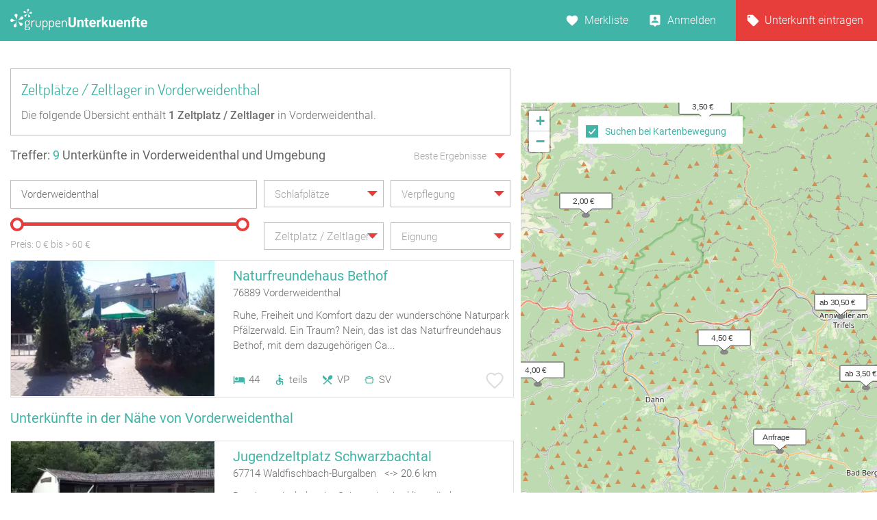

--- FILE ---
content_type: text/html; charset=UTF-8
request_url: https://www.gruppenunterkuenfte.de/zeltplatz-zeltlager__vorderweidenthal-ZP-T.html
body_size: 27409
content:

<!DOCTYPE html>
<html lang="de">
  <head>
    <meta charset="UTF-8">

    <meta name="viewport" content="user-scalable=no, width=device-width, maximum-scale=1, initial-scale=1.0">
    <meta name="qmobile-web-app-capable" content="yes">


		<meta http-equiv="cache-control" content="no-cache">
		<meta http-equiv="pragma" content="no-cache">
		<meta http-equiv="expires" content="0">

    <title>Zeltplatz / Zeltlager in Vorderweidenthal finden</title>

    	 <meta name="description" content="Die redaktionell gepflegte Zeltplatz / Zeltlager Liste mit Gruppenunterkünften in Vorderweidenthal">

		<link rel='stylesheet' href='assets/site_cm2.css?v=8q=2504' type='text/css' media='all'>


<script src="js/mobile-detect.js"></script>

<link rel="stylesheet" href="leaflet/leaflet.css" crossorigin="">
<script src="leaflet/leaflet.js" crossorigin=""></script>

<link rel="stylesheet" href="leaflet/leaflet.responsive.popup.css">
<script src="leaflet/leaflet.responsive.popup.js"></script>


<script type='text/javascript' src='jsneu/gushrink_20241019_153515.js'></script>
<!--- <script src='jsneu/snazzy-info-window.js'></script> -->

<script src='jsneu/jquery.session.js'></script>

<style>
.leaflet-popup-content-wrapper {
	padding: 0px;
	border-radius: 0px;

}

.leaflet-popup-content {
		width:249px;
		min-height:280px;

		margin-left:0px;
		margin-right:0px;
}
.leaflet-container a {
	color: #40B4A7;
}


#overlay{
  position: fixed;
  top: 0;
  z-index: 100;
  width: 100%;
  height:100%;
  display: none;
  background: rgba(0,0,0,0.1);
}

.cv-spinner {
  height: 100%;
  display: flex;
  justify-content: center;
  align-items: center;
}
.spinner {
  width: 80px;
  height: 80px;
  border: 4px #ddd solid;
  border-top: 4px #2e93e6 solid;
  border-radius: 50%;
  animation: sp-anime 1.4s infinite linear;
}
@keyframes sp-anime {
  100% {
    transform: rotate(360deg);
  }
}
.is-hide{
  display:none;
}

#site-header {
}
</style>

<!-- Global site tag (gtag.js) - Google Analytics -->
<script async src="https://www.googletagmanager.com/gtag/js?id=UA-107537499-1"></script>
<script>
  window.dataLayer = window.dataLayer || [];
  function gtag(){dataLayer.push(arguments);}
  gtag('js', new Date());

  gtag('config', 'UA-107537499-1');
</script>

<link rel="stylesheet" href="css/cmstyle.css">

  </head>
  <body id="results" class="results-lp rangeslider map toggle datepicker suggestToggle">
    <header id="site-header">

      <section id="topbar">

        <div class="gr-6@desktop gr-6@desktop-wide hide@phone-pt hide@phone-ls hide@tablet-pt hide@tablet-ls">
          <div id="logo">
            <a href="https://www.gruppenunterkuenfte.de/"><img alt="" src="assets/img/logo--gh-weiss.svg" width="200"></a>
          </div>
        </div>

        <div class="hide@desktop hide@desktop-wide gr-9@phone-pt gr-9@phone-ls gr-9@tablet-pt gr-9@tablet-ls">
          <button class="resultnav">
          	<a href="https://www.gruppenunterkuenfte.de/"><img alt="" src="assets/img/icon--goback.svg" width=21 height=21></a>
          </button>
          <button id="mapbutton" class="resultnav resultnav-map" style="margin: auto;width: 80%;">
            <span class="resultnav resultnav-icon--map" style="margin-top:-10px;"></span>
            <span class="resultnav resultnav-label" style="margin-top:-10px;">Karte</span>
          </button>
          <button class="resultnav resultnav-list" style="margin: auto;width: 80%;">
            <span class="resultnav resultnav-icon--list" style="margin-top:-10px;"></span>
            <span class="resultnav resultnav-label" style="margin-top:-10px;">Liste</span>
          </button>
        </div>

        <div class="gr-6@desktop gr-6@desktop-wide gr-3@phone-pt gr-3@phone-ls gr-3@tablet-pt gr-3@tablet-ls nopad">

          <nav id="usernav">
            <ul>
              <li>
                <a href="suchergebnisse.php?type=watchlist" class="merkliste" id="MERK">Merkliste </a>
              </li>
              <li>
                  <a href="anbieter-bereich.html" class="anmelden">Anmelden</a>
              </li>
              <li>
                <a href="eintragseite.php" class="eintragen">Unterkunft eintragen</a>
              </li>
            </ul>
          </nav>

          <nav id="usernav-mobile">
            <button class="usernav-toggle">
              <img alt="" src="assets/img/icon--mobile-nav-toggle.svg">
            </button>
            <ul>
              <li>
                <a href="https://www.gruppenunterkuenfte.de/" class="eintragen">Startseite</a>
              </li>
              <li>
                <a href="suchergebnisse.php?type=watchlist" class="merkliste" id="MERK2">Merkliste </a>
              </li>
              <li>
                <a href="eintragseite.php" class="eintragen">Unterkunft eintragen</a>
              </li>
              <li>
                  <a href="anbieter-bereich.html" class="anmelden">Anmelden</a>
              </li>
              <li>
                <a href="impressum.html" class="eintragen">Impressum</a>
              </li>
              <li>
                <a href="#" class="merkliste">Kontakt</a>
              </li>
            </ul>
          </nav>

        </div>

      </section>

      <section id="topbar-white"></section>

    </header>

    <!-- MAIN SECTION START -->
    <section id="main">

      <section id="lp-header">
        <h2>Zeltplätze / Zeltlager in Vorderweidenthal</h2>
<p>
        Die folgende Übersicht enthält <strong><span itemprop="offerCount">1</span> Zeltplatz / Zeltlager</strong> in Vorderweidenthal.
           </p>
      </section>


<style type="text/css">


  .mobileShow {margin-top:0px;font-size:15px;}

  /* Smartphone Portrait and Landscape */
  @media only screen
    and (min-device-width : 320px)
    and (max-device-width : 480px){
      .mobileShow {margin-top:8px;font-size:16px;}
  }

  .mobix { font-size:15px; }

  /* Smartphone Portrait and Landscape */
  @media only screen
    and (min-device-width : 320px)
    and (max-device-width : 480px){
      .mobix {font-size:15px;color: #A3A3A3;}
  }

  .cminfow {
    background: #dddddd;
  }


	.mybutton {
    display: block;
    height: 50px;
    background: #E73E3B;
    border: 0;
    width: 234px;
    color: #fff;
    cursor:pointer;
    font-size: 16px;
    text-transform: uppercase;
    -webkit-transition: .3s;
    transition: .3s;
    font-weight: 400;
	}

	.myhead2 {
    font-size: 17px;
    color: #40B4A7;
    text-decoration: none;
    font-family: 'Roboto';
	}
	.myhead3 {
		color: #6E6E6E;
    font-size: 14px;
    text-decoration: none;
    font-family: 'Roboto';
	}
	.mypreis1 {
    font-size: 14px;
    color: #6E6E6E;
    text-decoration: none;
    -webkit-transition: .3s;
    transition: .3s;
    font-family: 'Roboto';
    font-weight: 100;
	}


span.bedcount {
    background: url(assets/img/icon--bedcount.svg) no-repeat center left;
    padding-right: 12px;
    padding-left: 25px;

    font-size: 14px;
    color: #6E6E6E;
    text-decoration: none;
    -webkit-transition: .3s;
    transition: .3s;
    font-family: 'Roboto';
    font-weight: 100;
}

span.dis {
    background: url(assets/img/icon--dis.svg) no-repeat center left;
    padding-right: 12px;
    padding-left: 25px;

    font-size: 14px;
    color: #6E6E6E;
    text-decoration: none;
    -webkit-transition: .3s;
    transition: .3s;
    font-family: 'Roboto';
    font-weight: 100;

}
span.meals {
    background: url(assets/img/icon--meals.svg) no-repeat center left;
    padding-right: 12px;
    padding-left: 25px;

    font-size: 14px;
    color: #6E6E6E;
    text-decoration: none;
    -webkit-transition: .3s;
    transition: .3s;
    font-family: 'Roboto';
    font-weight: 100;

}
span.tents {
    background: url(img/icon--camps-green.svg) no-repeat center left;
    padding-right: 4px;
    padding-left: 34px;

    font-size: 14px;
    color: #6E6E6E;
    text-decoration: none;
    -webkit-transition: .3s;
    transition: .3s;
    font-family: 'Roboto';
    font-weight: 100;

}
span.cooking {
    background: url(assets/img/icon--cooking.svg) no-repeat center left;
    padding-right: 0px;
    padding-left: 25px;

    font-size: 14px;
    color: #6E6E6E;
    text-decoration: none;
    -webkit-transition: .3s;
    transition: .3s;
    font-family: 'Roboto';
    font-weight: 100;

}

@media only screen and (max-width: 575px)
{

	span.tents {
	    background: url(img/icon--camps-green.svg) no-repeat center left;
	    padding-right: 4px;
	    padding-left: 25px;
	}

}

input[type=text]::-ms-clear {
  display:none; /* This sets the cross color as red. */
  /* The cross can be hidden by setting the display attribute as "none" */
}


body#results section#main section#filter div.searchSuggest ul li a:hover {
    background: #dddddd;
}


.btnx {
  background-color: #e73e3b;
  border: none;
  color: white;
  padding: 0px 0px;
  text-align: center;
  font-size: 17px;
  margin: 0px 0px;
  transition: 0.3s;
}

.btnx:hover {
	background-color: #5CBFB4;
  color: white;
  font-size: 18px;
}


.mapitem--fullscreen {
    position: absolute;
    height:126px;
    left: 0;
    bottom: 0;
    width: 100%;
    z-index: 10000;
}

.bg-white {
    background: #fff;
}

.mkitem {
    box-shadow: 0 1px 4px rgba(41,51,57,.5);
    color: #37454d;
    margin-bottom: 8px;
    position: relative;
    width: 100%;
}

.flexbox .item__image-area {
    -webkit-flex: 1 0 auto;
    flex: 1 0 auto;
}

.item__image-area {
    float: left;
    padding: 8px 4px 8px 8px;
    width: 32.5%;
    -webkit-flex: 0 0 auto;
    flex: 0 0 auto;
    max-width: 180px;
}
*, :after, :before {
    -webkit-box-sizing: border-box;
    -moz-box-sizing: border-box;
    box-sizing: border-box;
}

.flexbox .item__flex-column {
    display: -webkit-flex;
    display: flex;
    -webkit-flex-direction: column;
    flex-direction: column;
    -webkit-justify-content: space-between;
    justify-content: space-between;
    -webkit-align-items: stretch;
    align-items: stretch;
}

.item__flex-column {
    float: left;
    width: 67.5%;
    -webkit-flex: 1 0 auto;
    flex: 1 0 auto;
}
*, :after, :before {
    -webkit-box-sizing: border-box;
    -moz-box-sizing: border-box;
    box-sizing: border-box;
}

div.bild {
   width:110px;
   height:110px;
   overflow:hidden;
}
div.bild img {
   margin-top:0px;
   margin-left:0px;
}

.shorten-long-text{
   white-space: nowrap;
   overflow: hidden;
   width: 100%;
   text-overflow: ellipsis;
}

.weiterlink {
	color:#40B4A7;
	font-weight:500;
	text-decoration: none;
}


#resultmap { position:absolute; height: 180px;margin-top:50px; }

</style>


      <!-- FILTER SECTION START -->
      <section id="filter">

        <div class="row">

          <div class="hide@phone-pt hide@phone-ls hide@tablet-pt hide@tablet-ls gr-9@desktop gr-9@desktop-wide">
            <span class="result-title" id="trefferanzeige">Treffer: <span class="highlight">9</span> Unterkünfte in Vorderweidenthal und Umgebung</span>
          </div>

          <div class="gr-3 hide@phone-pt hide@phone-ls hide@tablet-pt hide@tablet-ls tar filtersort">
            <dl class="dropdown single sort">
                <dt>
                  <a href="#">
                    <span class="hida">Beste Ergebnisse</span>
                    <p class="singleSel"></p>
                  </a>
                </dt>
                <dd>
                  <div class="singleSelect">
                    <ul>
                      <li><input id="sort1" name="sort" type="radio" value="Beste Ergebnisse" checked="checked"><label for="sort1">Beste Ergebnisse</label></li>
                      <li><input id="sort2" name="sort" type="radio" value="Preis aufsteigend" ><label for="sort2">Preis aufsteigend</label></li>
                      <li><input id="sort3" name="sort" type="radio" value="Preis absteigend" ><label for="sort3">Preis absteigend</label></li>
                      <li><input id="sort4" name="sort" type="radio" value="Betten aufsteigend" ><label for="sort4">Betten aufsteigend</label></li>
                      <li><input id="sort5" name="sort" type="radio" value="Betten absteigend" ><label for="sort5">Betten absteigend</label></li>
                    </ul>
                  </div>
                </dd>
              </dl>
          </div>

        </div>

        <div class="row">

          <div class="gr-12@phone-pt gr-12@phone-ls gr-12@tablet-pt gr-12@tablet-ls gr-6@desktop gr-6@desktop-wide">
            <div class="search">

              <input id="sucheingabe" type="text" class="cmxwraper2 filterinput suggestDD" data-toggle="searchSuggest" placeholder="Wo soll‘s hingehen?" value="Vorderweidenthal" onfocus="this.placeholder = ''" onblur="this.placeholder = 'Wo soll‘s hingehen?'">

              <div class="searchSuggest collapsed" style="width:99.5%;" >
	            	<span id="suchergebnisse">
	            	Keine Daten
	            	</span>
              </div>

              <button class="search" id="searchbutton">
                <span class="btn-icon"></span>
              </button>
            </div>
          </div>

          <div class="gr-12@phone-pt gr-12@phone-ls hide@tablet-pt hide@tablet-ls hide@desktop hide@desktop-wide tar">
            <button class="hidefirstcollapse more fold" data-toggle="hidefirst" style="font-size:14px;margin-top:6px;" id="filtertext">Filter vorhanden</button>
          </div>

          <div class="gr-12@phone-pt gr-12@phone-ls gr-6@tablet-pt gr-6@tablet-ls gr-3@desktop gr-3@desktop-wide hidefirst">
            <dl class="dropdown single filterlist">
              <dt>
                <a href="#">
                  <span class="hida">Schlafplätze</span>
                  <p class="singleSel"></p>
                </a>
              </dt>
              <dd>
                <div class="singleSelect">
                  <ul>
                    <li><input id="sp0" name="sp" type="radio" value="Schlafplätze"><label style="font-size:15px;" for="sp0">Keine Auswahl</label></li>
                    <li><input id="sp1" name="sp" type="radio" value="mind. 10 Betten" ><label style="font-size:15px;" for="sp1">mind. 10 Betten</label></li>
                    <li><input id="sp2" name="sp" type="radio" value="mind. 20 Betten" ><label style="font-size:15px;" for="sp2">mind. 20 Betten</label></li>
                    <li><input id="sp3" name="sp" type="radio" value="mind. 30 Betten" ><label style="font-size:15px;" for="sp3">mind. 30 Betten</label></li>
                    <li><input id="sp4" name="sp" type="radio" value="mind. 50 Betten" ><label style="font-size:15px;" for="sp4">mind. 50 Betten</label></li>
                    <li><input id="sp5" name="sp" type="radio" value="mind. 100 Betten" ><label style="font-size:15px;" for="sp5">mind. 100 Betten</label></li>
                  </ul>
                </div>
              </dd>
            </dl>
          </div>




          <div class="gr-12@phone-pt gr-12@phone-ls gr-6@tablet-pt gr-6@tablet-ls gr-3@desktop gr-3@desktop-wide hidefirst">
            <dl class="dropdown multi filterlist verpflegung">
              <dt>
                <a href="#">
                  <span class="hida" style="display:block;">Verpflegung</span>
                  <p class="multiSel mobileShow" style='color: #A3A3A3;line-height:40px;white-space: nowrap;'></p>
                </a>
              </dt>
              <dd>

                <div class="multiSelect">
                  <ul>
                    <li><input name='myverpflegung' id="vp1" type="checkbox" value="Vollverpflegung" ><label style="font-size:15px;" for="vp1">Vollverpflegung</label></li>
                    <li><input name='myverpflegung' id="vp2" type="checkbox" value="Selbstverpflegung" ><label style="font-size:15px;" for="vp2">Selbstverpflegung</label></li>
                    <li><input name='myverpflegung' id="vp3" type="checkbox" value="Halbpension" ><label style="font-size:15px;" for="vp3">Halbpension</label></li>
                    <li><input name='myverpflegung' id="vp4" type="checkbox" value="Übernachtung mit Frühstück" ><label style="font-size:15px;" for="vp4">Übernachtung mit Frühstück</label></li>
                  </ul>
                </div>
              </dd>
            </dl>
          </div>

        </div>

        <div class="row mt20 hidefirst">

          <div class="gr-12@phone-pt gr-12@phone-ls gr-12@tablet-pt gr-12@tablet-ls gr-6@desktop gr-6@desktop-wide ">

            <div class="wrapslider">
              <div id="rangeslider-element" style="width:96%;"></div>
              <div class="slidervalues">
                <span class="slidertitle">Preis: </span><span id="rangeslider-from"></span> € bis <span id=biggerprice></span>&nbsp;<span id="rangeslider-to"></span> €
              </div>

            </div>
          </div>

          <div class="gr-12@phone-pt gr-12@phone-ls gr-12@tablet-pt gr-12@tablet-ls gr-3@desktop gr-3@desktop-wide hidefirst">
            <dl class="dropdown multi filterlist kategorie">
                <dt>
                  <a href="#">

                    <span class="hida" style="display:none;">Kategorie</span>
                    <p class="multiSel mobileShow" style='color: #A3A3A3;line-height:40px;font-size:16px;white-space: nowrap;'>Zeltplatz / Zeltlager</p>
                  </a>
                </dt>
                <dd>
                  <div class="multiSelect">
                    <ul>
                    	<li><input name='kategorie' id="BA" type="checkbox" value="Bauernhof" ><label style='font-size:15px;color: #A3A3A3;' for="BA">Bauernhof</label></li><li><input name='kategorie' id="BI" type="checkbox" value="Bildungsstätte" ><label style='font-size:15px;color: #A3A3A3;' for="BI">Bildungsstätte</label></li><li><input name='kategorie' id="CP" type="checkbox" value="Campingplatz (Bungalow)" ><label style='font-size:15px;color: #A3A3A3;' for="CP">Campingplatz (Bungalow)</label></li><li><input name='kategorie' id="FA" type="checkbox" value="Familienferienstätte" ><label style='font-size:15px;color: #A3A3A3;' for="FA">Familienferienstätte</label></li><li><input name='kategorie' id="FD" type="checkbox" value="Feriendorf" ><label style='font-size:15px;color: #A3A3A3;' for="FD">Feriendorf</label></li><li><input name='kategorie' id="HS" type="checkbox" value="Ferienhaus ab 10 Personen" ><label style='font-size:15px;color: #A3A3A3;' for="HS">Ferienhaus ab 10 Personen</label></li><li><input name='kategorie' id="FH" type="checkbox" value="Freizeitheim / Ferienheim" ><label style='font-size:15px;color: #A3A3A3;' for="FH">Freizeitheim / Ferienheim</label></li><li><input name='kategorie' id="GF" type="checkbox" value="Ferienzentrum (Gewerbl.)" ><label style='font-size:15px;color: #A3A3A3;' for="GF">Ferienzentrum (Gewerbl.)</label></li><li><input name='kategorie' id="GH" type="checkbox" value="Gästehaus" ><label style='font-size:15px;color: #A3A3A3;' for="GH">Gästehaus</label></li><li><input name='kategorie' id="HH" type="checkbox" value="Heuhotel" ><label style='font-size:15px;color: #A3A3A3;' for="HH">Heuhotel</label></li><li><input name='kategorie' id="JB" type="checkbox" value="Jugendbildungsstätte" ><label style='font-size:15px;color: #A3A3A3;' for="JB">Jugendbildungsstätte</label></li><li><input name='kategorie' id="JG" type="checkbox" value="Jugendgästehaus" ><label style='font-size:15px;color: #A3A3A3;' for="JG">Jugendgästehaus</label></li><li><input name='kategorie' id="JH" type="checkbox" value="Jugendherberge" ><label style='font-size:15px;color: #A3A3A3;' for="JH">Jugendherberge</label></li><li><input name='kategorie' id="JW" type="checkbox" value="Jugendwaldheim" ><label style='font-size:15px;color: #A3A3A3;' for="JW">Jugendwaldheim</label></li><li><input name='kategorie' id="KL" type="checkbox" value="Kloster" ><label style='font-size:15px;color: #A3A3A3;' for="KL">Kloster</label></li><li><input name='kategorie' id="NF" type="checkbox" value="Naturfreundehaus" ><label style='font-size:15px;color: #A3A3A3;' for="NF">Naturfreundehaus</label></li><li><input name='kategorie' id="RE" type="checkbox" value="Reiterhof" ><label style='font-size:15px;color: #A3A3A3;' for="RE">Reiterhof</label></li><li><input name='kategorie' id="SS" type="checkbox" value="Segel-, Surf u. Sportschule" ><label style='font-size:15px;color: #A3A3A3;' for="SS">Segel-, Surf u. Sportschule</label></li><li><input name='kategorie' id="SL" type="checkbox" value="Schullandheim" ><label style='font-size:15px;color: #A3A3A3;' for="SL">Schullandheim</label></li><li><input name='kategorie' id="SU" type="checkbox" value="Schützenhalle" ><label style='font-size:15px;color: #A3A3A3;' for="SU">Schützenhalle</label></li><li><input name='kategorie' id="TH" type="checkbox" value="Tagungshaus / Seminarhaus" ><label style='font-size:15px;color: #A3A3A3;' for="TH">Tagungshaus / Seminarhaus</label></li><li><input name='kategorie' id="WH" type="checkbox" value="Wanderheim" ><label style='font-size:15px;color: #A3A3A3;' for="WH">Wanderheim</label></li><li><input name='kategorie' id="XX" type="checkbox" value="Sonstiges Gruppenhaus" ><label style='font-size:15px;color: #A3A3A3;' for="XX">Sonstiges Gruppenhaus</label></li><li><input name='kategorie' id="YY" type="checkbox" value="Schiffe / Seltenes" ><label style='font-size:15px;color: #A3A3A3;' for="YY">Schiffe / Seltenes</label></li><li><input name='kategorie' id="SV" type="checkbox" value="Selbstversorgerhaus" ><label style='font-size:15px;color: #A3A3A3;' for="SV">Selbstversorgerhaus</label></li><li><input name='kategorie' id="ZP" type="checkbox" value="Zeltplatz / Zeltlager" checked='checked'><label style='font-size:15px;color: #A3A3A3;' for="ZP">Zeltplatz / Zeltlager</label></li>                    </ul>
                  </div>
                </dd>
              </dl>
          </div>

          <div class="gr-12@phone-pt gr-12@phone-ls gr-12@tablet-pt gr-12@tablet-ls gr-3@desktop gr-3@desktop-wide hidefirst">
            <dl class="dropdown multi filterlist">
                <dt>
                  <a href="#">
                    <span class="hida" style="display:block;">Eignung</span>
                    <p class="multiSel mobileShow" style='color: #A3A3A3;font-size:16px;white-space: nowrap;'></p>
                  </a>
                </dt>
                <dd>
                  <div class="multiSelect">
                    <ul>
                      <li><input name='myeignung' id="eg1" type="checkbox"  value="Ferienfreizeiten"><label style='font-size:15px;color: #A3A3A3;' for="eg1">Ferienfreizeiten</label></li>
                      <li><input name='myeignung' id="eg2" type="checkbox"  value="Klassenfahrten"><label style='font-size:15px;color: #A3A3A3;' for="eg2">Klassenfahrten</label></li>
                      <li><input name='myeignung' id="eg3" type="checkbox"  value="Seminare"><label style='font-size:15px;color: #A3A3A3;' for="eg3">Seminare</label></li>
                      <li><input name='myeignung' id="eg4" type="checkbox"  value="Familienfreizeiten"><label style='font-size:15px;color: #A3A3A3;' for="eg4">Familienfreizeiten</label></li>
                      <li><input name='myeignung' id="eg5" type="checkbox"  value="Chor Musikprobe"><label style='font-size:15px;color: #A3A3A3;' for="eg5">Chor Musikprobe</label></li>
                      <li><input name='myeignung' id="eg6" type="checkbox"  value="Private Feiern"><label style='font-size:15px;color: #A3A3A3;' for="eg6">Private Feiern</label></li>
                      <li><input name='myeignung' id="eg7" type="checkbox"  value="Rollstuhlgerecht"><label style='font-size:15px;color: #A3A3A3;' for="eg7">Rollstuhlgerecht</label></li>
                      <li><input name='myeignung' id="eg8" type="checkbox"  value="Zeltplatz"><label style='font-size:15px;color: #A3A3A3;' for="eg8">Zeltplatz</label></li>
                    </ul>
                  </div>
                </dd>
              </dl>
          </div>

        </div>



      </section>
      <!-- FILTER SECTION END -->

      <!-- RESULTS SECTION START -->
      <section id="results" class="row">

        <div class="gr-6@phone-pt gr-6@phone-ls gr-9@tablet-pt gr-9@tablet-ls hide@desktop hide@desktop-wide mb20">

          <span id="trefferanzeige2" class="result-title">Treffer: <span class="highlight">9</span> Unterkünfte in Vorderweidenthal und Umgebung</span>
        </div>

        <div class="gr-6@phone-pt gr-6@phone-ls gr-3@tablet-pt gr-3@tablet-ls hide@desktop hide@desktop-wide tar filtersort mb20">
          <dl class="dropdown single sort">
            <dt>
              <a href="#" style="padding-right:14px;">
                    <span class="hida" >Beste Ergebnisse</span>
                <p class="singleSel" style="color:#A3A3A3"></p>
              </a>
            </dt>
            <dd>
              <div class="singleSelect">
                <ul>
                  <li><input id="msort1" name="msort" type="radio" value="Beste Ergebnisse" checked="checked"><label for="msort1">Beste Ergebnisse</label></li>
                  <li><input id="msort2" name="msort" type="radio" value="Preis aufsteigend" ><label for="msort2">Preis aufsteigend</label></li>
                  <li><input id="msort3" name="msort" type="radio" value="Preis absteigend" ><label for="msort3">Preis absteigend</label></li>
                  <li><input id="msort4" name="msort" type="radio" value="Betten aufst." ><label for="msort4">Betten aufsteigend</label></li>
                  <li><input id="msort5" name="msort" type="radio" value="Betten abst." ><label for="msort5">Betten absteigend</label></li>
                </ul>
              </div>
            </dd>
          </dl>
        </div>

        <div class="gr-12" id="hausliste" style="padding-right:0px;">
          <article data-marker="marker_1" id="xmarker_1" >
            <a  id="jhausnr4345"  href="/Naturfreundehaus-Bethof__i4345.html">
              <div class="inner hxlink" data-picker="4345">

              <div class="entry-thumbnail gr-5 nopad">
<div class="gr-6@desktop gr-6@desktop-wide hide@phone-pt hide@phone-ls hide@tablet-pt hide@tablet-ls" style="width:100%;padding:0px;">
                <img alt="" width=297 style="height:198px;width:297px;" height=198 src="img-webp/n321x214/Naturfreundehaus-Bethof__t4345.webp">
</div>
<!-- MOBIL -->
          <div class="gr-6@phone-pt gr-6@phone-ls gr-9@tablet-pt gr-9@tablet-ls gr-10@tablet-ls gr-11@tablet-ls gr-12@phone-pt gr-12@phone-ls hide@desktop hide@desktop-wide" style="width:100%;padding:0px;">
          	<img alt="" src="img-webp/n321x214/Naturfreundehaus-Bethof__t4345.webp">
          	</div>

              </div>

              <div class="entry-info gr-7" style="padding-right:0px;">
                <div class="info-head">
<!-- DESKTOP -->
          <div class="gr-6@desktop gr-6@desktop-wide hide@phone-pt hide@phone-ls hide@tablet-pt hide@tablet-ls" style="width:100%;padding:0px;">
                  <h2 style="white-space: nowrap;overflow: hidden;text-overflow: ellipsis">Naturfreundehaus Bethof</h2>

                  <span style="text-overflow: ellipsis;overflow: hidden;white-space: nowrap;font-family:roboto;font-style:normal;font-weight:300;font-size: 15px;color: #6E6E6E;">
76889 Vorderweidenthal</span>

          </div>

<!-- MOBIL -->
          <div class="gr-6@phone-pt gr-6@phone-ls gr-9@tablet-pt gr-9@tablet-ls gr-10@tablet-ls gr-11@tablet-ls gr-12@phone-pt gr-12@phone-ls hide@desktop hide@desktop-wide" style="width:100%;padding:0px;">
                  <h2>Naturfreundehaus Bethof</h2>

                  <span style="font-family:roboto;font-style:normal;font-weight:300;font-size: 13px;color: #6E6E6E;">
76889 Vorderweidenthal</span>

          </div>

                </div>
                <div class="info1" style="margin-top:14px;margin-bottom:10px;">
                	Ruhe, Freiheit und Komfort dazu der wunderschöne Naturpark Pfälzerwald. Ein Traum? Nein, das ist das Naturfreundehaus Bethof, mit dem dazugehörigen Ca...                </div>

          		<div class="gr-6@desktop gr-6@desktop-wide hide@phone-pt hide@phone-ls hide@tablet-pt hide@tablet-ls" style="width:100%;padding:0px;">

                <div class="info2" style="width:370px;position:absolute;bottom:10px;">

                  <div data-balloon="Anzahl der Betten" style="float:left;padding-left:0px;"><div style="float:left;margin-top:2px;padding-right:5px;"><img alt="" style="width:18px;height:18px;" src="assets/img/icon--bedcount.svg"></div>44</div>
									<div data-balloon="Behindertengerecht" style="float:left;padding-left:20px;"><div style="float:left;margin-top:2px;padding-right:5px;"><img alt="" style="width:18px;height:18px;" src="assets/img/icon--dis.svg"></div>teils</div>
  <div data-balloon="Vollverpflegung" style="float:left;padding-left:20px;"><div style="float:left;margin-top:2px;padding-right:5px;"><img alt="" style="width:18px;height:18px;" src="assets/img/icon--meals.svg"></div>VP</div>
									<div data-balloon="Selbstverpflegung" style="float:left;padding-left:20px;"><div style="float:left;margin-top:2px;padding-right:5px;"><img alt="" style="width:18px;height:18px;" src="assets/img/icon--cooking.svg"></div>SV</div>
                </div>
                <div class="favorite " data-balloon="Merken" data-balloon-pos="up" onclick='WatchList2(4345,this);return false;'></div>
               </div>
<!-- MOB -->
                <div class="gr-6@phone-pt gr-6@phone-ls gr-9@tablet-pt gr-9@tablet-ls gr-10@tablet-ls gr-11@tablet-ls gr-12@phone-pt gr-12@phone-ls hide@desktop hide@desktop-wide" style="padding:0px;margin-top:-2px;">

                 <div class="info2">
                  <span class="pricerange">&nbsp;</span>
                    <div style="margin-top:-2px;">


                  <span class="bedcount" data-balloon="Anzahl der Betten">44</span>
                  <span class="dis" data-balloon="Behindertengerecht">teils</span>
                  <span class="meals" data-balloon="Vollverpflegung">VP</span>
	<span class="cooking" data-balloon="Selbstverpflegung">SV</span>
										</div>
                	</div>
<!--
                	<div  class="favorite " data-balloon="Merken" data-balloon-pos="up" style="position:absolute;bottom:18px;" onclick='WatchList2(4345,this);return false;'>X</div>
-->
                </div>

              </div>

              </div>
            </a>
          </article>
<article>
	<div class="inner">
		<h2 style="color: #40B4A7;font-family:'Roboto';font-size:20px;white-space: nowrap;overflow: hidden;text-overflow: ellipsis;margin-top:20px;margin-bottom:20px;height:23px;">
		Unterkünfte in der Nähe von Vorderweidenthal			</h2>
	</div>
</article>
          <article data-marker="marker_2" id="xmarker_2" >
            <a  id="jhausnr1920"  href="/Jugendzeltplatz-Schwarzbachtal__i1920.html">
              <div class="inner hxlink" data-picker="1920">

              <div class="entry-thumbnail gr-5 nopad">
<div class="gr-6@desktop gr-6@desktop-wide hide@phone-pt hide@phone-ls hide@tablet-pt hide@tablet-ls" style="width:100%;padding:0px;">
                <img alt="" width=297 style="height:198px;width:297px;" height=198 src="img-webp/n321x214/Jugendzeltplatz-Schwarzbachtal__t1920.webp">
</div>
<!-- MOBIL -->
          <div class="gr-6@phone-pt gr-6@phone-ls gr-9@tablet-pt gr-9@tablet-ls gr-10@tablet-ls gr-11@tablet-ls gr-12@phone-pt gr-12@phone-ls hide@desktop hide@desktop-wide" style="width:100%;padding:0px;">
          	<img alt="" src="img-webp/n321x214/Jugendzeltplatz-Schwarzbachtal__t1920.webp">
          	</div>

              </div>

              <div class="entry-info gr-7" style="padding-right:0px;">
                <div class="info-head">
<!-- DESKTOP -->
          <div class="gr-6@desktop gr-6@desktop-wide hide@phone-pt hide@phone-ls hide@tablet-pt hide@tablet-ls" style="width:100%;padding:0px;">
                  <h2 style="white-space: nowrap;overflow: hidden;text-overflow: ellipsis">Jugendzeltplatz Schwarzbachtal</h2>

                  <span style="text-overflow: ellipsis;overflow: hidden;white-space: nowrap;font-family:roboto;font-style:normal;font-weight:300;font-size: 15px;color: #6E6E6E;">
67714 Waldfischbach-Burgalben&nbsp;&nbsp;&nbsp;&lt;-&gt; 20.6 km</span>

          </div>

<!-- MOBIL -->
          <div class="gr-6@phone-pt gr-6@phone-ls gr-9@tablet-pt gr-9@tablet-ls gr-10@tablet-ls gr-11@tablet-ls gr-12@phone-pt gr-12@phone-ls hide@desktop hide@desktop-wide" style="width:100%;padding:0px;">
                  <h2>Jugendzeltplatz Schwarzbachtal</h2>

                  <span style="font-family:roboto;font-style:normal;font-weight:300;font-size: 13px;color: #6E6E6E;">
67714 Waldfischbach-Burgalben</span>

          </div>

                </div>
                <div class="info1" style="margin-top:14px;margin-bottom:10px;">
                	Der Jugendzeltplatz im Schwarzbachtal liegt direkt am Schwarzbach, mitten im Naturpark Pfälzerwald, und bietet Kinder- und Jugendgruppen viele Möglich...                </div>

          		<div class="gr-6@desktop gr-6@desktop-wide hide@phone-pt hide@phone-ls hide@tablet-pt hide@tablet-ls" style="width:100%;padding:0px;">

                <div class="info2" style="width:370px;position:absolute;bottom:10px;">
                  <div class="pricerange" style="float:left;">ab 2,00 &euro;</div>
	<div data-balloon="Zeltplatz" style="float:left;padding-left:20px;"><div style="float:left;margin-top:2px;padding-right:7px;"><img alt="" style="width:18px;height:18px;" src="img/icon--camps-green.svg"></div>200</div>

									<div data-balloon="Selbstverpflegung" style="float:left;padding-left:20px;"><div style="float:left;margin-top:2px;padding-right:5px;"><img alt="" style="width:18px;height:18px;" src="assets/img/icon--cooking.svg"></div>SV</div>
                </div>
                <div class="favorite " data-balloon="Merken" data-balloon-pos="up" onclick='WatchList2(1920,this);return false;'></div>
               </div>
<!-- MOB -->
                <div class="gr-6@phone-pt gr-6@phone-ls gr-9@tablet-pt gr-9@tablet-ls gr-10@tablet-ls gr-11@tablet-ls gr-12@phone-pt gr-12@phone-ls hide@desktop hide@desktop-wide" style="padding:0px;margin-top:-2px;">

                 <div class="info2">
                  <span class="pricerange">ab 2,00 &euro;&nbsp;</span>
                    <div style="margin-top:-2px;">

	                <span class="tents" data-balloon="Zeltplatz">200</span>

	<span class="cooking" data-balloon="Selbstverpflegung">SV</span>
										</div>
                	</div>
<!--
                	<div  class="favorite " data-balloon="Merken" data-balloon-pos="up" style="position:absolute;bottom:18px;" onclick='WatchList2(1920,this);return false;'>X</div>
-->
                </div>

              </div>

              </div>
            </a>
          </article>
          <article data-marker="marker_3" id="xmarker_3" >
            <a  id="jhausnr10458"  href="/Jugendzeltplatz-und-Waldcamp-Lemberg__t10458.html">
              <div class="inner hxlink" data-picker="10458">

              <div class="entry-thumbnail gr-5 nopad">
<div class="gr-6@desktop gr-6@desktop-wide hide@phone-pt hide@phone-ls hide@tablet-pt hide@tablet-ls" style="width:100%;padding:0px;">
                <img alt="" width=297 style="height:198px;width:297px;" height=198 src="img-webp/n321x214/Jugendzeltplatz-und-Waldcamp-Lemberg__t10458.webp">
</div>
<!-- MOBIL -->
          <div class="gr-6@phone-pt gr-6@phone-ls gr-9@tablet-pt gr-9@tablet-ls gr-10@tablet-ls gr-11@tablet-ls gr-12@phone-pt gr-12@phone-ls hide@desktop hide@desktop-wide" style="width:100%;padding:0px;">
          	<img alt="" src="img-webp/n321x214/Jugendzeltplatz-und-Waldcamp-Lemberg__t10458.webp">
          	</div>

              </div>

              <div class="entry-info gr-7" style="padding-right:0px;">
                <div class="info-head">
<!-- DESKTOP -->
          <div class="gr-6@desktop gr-6@desktop-wide hide@phone-pt hide@phone-ls hide@tablet-pt hide@tablet-ls" style="width:100%;padding:0px;">
                  <h2 style="white-space: nowrap;overflow: hidden;text-overflow: ellipsis">Jugendzeltplatz und Waldcamp Lemberg</h2>

                  <span style="text-overflow: ellipsis;overflow: hidden;white-space: nowrap;font-family:roboto;font-style:normal;font-weight:300;font-size: 15px;color: #6E6E6E;">
66969 Lemberg&nbsp;&nbsp;&nbsp;&lt;-&gt; 16.6 km</span>

          </div>

<!-- MOBIL -->
          <div class="gr-6@phone-pt gr-6@phone-ls gr-9@tablet-pt gr-9@tablet-ls gr-10@tablet-ls gr-11@tablet-ls gr-12@phone-pt gr-12@phone-ls hide@desktop hide@desktop-wide" style="width:100%;padding:0px;">
                  <h2>Jugendzeltplatz und Waldcamp Lemberg</h2>

                  <span style="font-family:roboto;font-style:normal;font-weight:300;font-size: 13px;color: #6E6E6E;">
66969 Lemberg</span>

          </div>

                </div>
                <div class="info1" style="margin-top:14px;margin-bottom:10px;">
                	Natur Pur - Camp im Herzen des Pfälzer Waldes. Komplett ausgestattet auf der Sportanlage des SV Lemberg. Ortsnah (500 m), aber trotzdem außerhalb und ...                </div>

          		<div class="gr-6@desktop gr-6@desktop-wide hide@phone-pt hide@phone-ls hide@tablet-pt hide@tablet-ls" style="width:100%;padding:0px;">

                <div class="info2" style="width:370px;position:absolute;bottom:10px;">
                  <div class="pricerange" style="float:left;">ab 4,00 &euro;</div>
	<div data-balloon="Zeltplatz" style="float:left;padding-left:20px;"><div style="float:left;margin-top:2px;padding-right:7px;"><img alt="" style="width:18px;height:18px;" src="img/icon--camps-green.svg"></div>140</div>

									<div data-balloon="Behindertengerecht" style="float:left;padding-left:20px;"><div style="float:left;margin-top:2px;padding-right:5px;"><img alt="" style="width:18px;height:18px;" src="assets/img/icon--dis.svg"></div>teils</div>
									<div data-balloon="Selbstverpflegung" style="float:left;padding-left:20px;"><div style="float:left;margin-top:2px;padding-right:5px;"><img alt="" style="width:18px;height:18px;" src="assets/img/icon--cooking.svg"></div>SV</div>
                </div>
                <div class="favorite " data-balloon="Merken" data-balloon-pos="up" onclick='WatchList2(10458,this);return false;'></div>
               </div>
<!-- MOB -->
                <div class="gr-6@phone-pt gr-6@phone-ls gr-9@tablet-pt gr-9@tablet-ls gr-10@tablet-ls gr-11@tablet-ls gr-12@phone-pt gr-12@phone-ls hide@desktop hide@desktop-wide" style="padding:0px;margin-top:-2px;">

                 <div class="info2">
                  <span class="pricerange">ab 4,00 &euro;&nbsp;</span>
                    <div style="margin-top:-2px;">

	                <span class="tents" data-balloon="Zeltplatz">140</span>

                  <span class="dis" data-balloon="Behindertengerecht">teils</span>
	<span class="cooking" data-balloon="Selbstverpflegung">SV</span>
										</div>
                	</div>
<!--
                	<div  class="favorite " data-balloon="Merken" data-balloon-pos="up" style="position:absolute;bottom:18px;" onclick='WatchList2(10458,this);return false;'>X</div>
-->
                </div>

              </div>

              </div>
            </a>
          </article>
          <article data-marker="marker_4" id="xmarker_4" >
            <a  id="jhausnr1905"  href="/Jugendzeltplatz-Kaiserbachtal__i1905.html">
              <div class="inner hxlink" data-picker="1905">

              <div class="entry-thumbnail gr-5 nopad">
<div class="gr-6@desktop gr-6@desktop-wide hide@phone-pt hide@phone-ls hide@tablet-pt hide@tablet-ls" style="width:100%;padding:0px;">
                <img alt="" width=297 style="height:198px;width:297px;" height=198 src="img-webp/n321x214/Zeltplatz-Waldhambach-Jugendwerk-Sankt-Georg-Speyer-e-V-__t1905.webp">
</div>
<!-- MOBIL -->
          <div class="gr-6@phone-pt gr-6@phone-ls gr-9@tablet-pt gr-9@tablet-ls gr-10@tablet-ls gr-11@tablet-ls gr-12@phone-pt gr-12@phone-ls hide@desktop hide@desktop-wide" style="width:100%;padding:0px;">
          	<img alt="" src="img-webp/n321x214/Zeltplatz-Waldhambach-Jugendwerk-Sankt-Georg-Speyer-e-V-__t1905.webp">
          	</div>

              </div>

              <div class="entry-info gr-7" style="padding-right:0px;">
                <div class="info-head">
<!-- DESKTOP -->
          <div class="gr-6@desktop gr-6@desktop-wide hide@phone-pt hide@phone-ls hide@tablet-pt hide@tablet-ls" style="width:100%;padding:0px;">
                  <h2 style="white-space: nowrap;overflow: hidden;text-overflow: ellipsis">Zeltplatz Waldhambach, Jugendwerk Sankt Georg Speyer e.V.</h2>

                  <span style="text-overflow: ellipsis;overflow: hidden;white-space: nowrap;font-family:roboto;font-style:normal;font-weight:300;font-size: 15px;color: #6E6E6E;">
76857 Waldhambach&nbsp;&nbsp;&nbsp;&lt;-&gt; 8.7 km</span>

          </div>

<!-- MOBIL -->
          <div class="gr-6@phone-pt gr-6@phone-ls gr-9@tablet-pt gr-9@tablet-ls gr-10@tablet-ls gr-11@tablet-ls gr-12@phone-pt gr-12@phone-ls hide@desktop hide@desktop-wide" style="width:100%;padding:0px;">
                  <h2>Zeltplatz Waldhambach, Jugendwerk Sankt Georg Speyer e.V.</h2>

                  <span style="font-family:roboto;font-style:normal;font-weight:300;font-size: 13px;color: #6E6E6E;">
76857 Waldhambach</span>

          </div>

                </div>
                <div class="info1" style="margin-top:14px;margin-bottom:10px;">
                	Hütte mit Matratzenlager und  Zeltplatz mit insgesamt 3.000 qm Platz für 200 Personen                </div>

          		<div class="gr-6@desktop gr-6@desktop-wide hide@phone-pt hide@phone-ls hide@tablet-pt hide@tablet-ls" style="width:100%;padding:0px;">

                <div class="info2" style="width:370px;position:absolute;bottom:10px;">
                  <div class="pricerange" style="float:left;">ab 3,50 &euro;</div>

                  <div data-balloon="Anzahl der Betten" style="float:left;padding-left:20px;"><div style="float:left;margin-top:2px;padding-right:5px;"><img alt="" style="width:18px;height:18px;" src="assets/img/icon--bedcount.svg"></div>20</div>
									<div data-balloon="Selbstverpflegung" style="float:left;padding-left:20px;"><div style="float:left;margin-top:2px;padding-right:5px;"><img alt="" style="width:18px;height:18px;" src="assets/img/icon--cooking.svg"></div>SV</div>
                </div>
                <div class="favorite " data-balloon="Merken" data-balloon-pos="up" onclick='WatchList2(1905,this);return false;'></div>
               </div>
<!-- MOB -->
                <div class="gr-6@phone-pt gr-6@phone-ls gr-9@tablet-pt gr-9@tablet-ls gr-10@tablet-ls gr-11@tablet-ls gr-12@phone-pt gr-12@phone-ls hide@desktop hide@desktop-wide" style="padding:0px;margin-top:-2px;">

                 <div class="info2">
                  <span class="pricerange">ab 3,50 &euro;&nbsp;</span>
                    <div style="margin-top:-2px;">


                  <span class="bedcount" data-balloon="Anzahl der Betten">20</span>
	<span class="cooking" data-balloon="Selbstverpflegung">SV</span>
										</div>
                	</div>
<!--
                	<div  class="favorite " data-balloon="Merken" data-balloon-pos="up" style="position:absolute;bottom:18px;" onclick='WatchList2(1905,this);return false;'>X</div>
-->
                </div>

              </div>

              </div>
            </a>
          </article>
          <article data-marker="marker_5" id="xmarker_5" >
            <a  id="jhausnr9930"  href="/Jugendzeltplatz-Hirtenwiese__i9930.html">
              <div class="inner hxlink" data-picker="9930">

              <div class="entry-thumbnail gr-5 nopad">
<div class="gr-6@desktop gr-6@desktop-wide hide@phone-pt hide@phone-ls hide@tablet-pt hide@tablet-ls" style="width:100%;padding:0px;">
                <img alt="" width=297 style="height:198px;width:297px;" height=198 src="img-webp/n321x214/Jugendzeltplatz-Hirtenwiese__t9930.webp">
</div>
<!-- MOBIL -->
          <div class="gr-6@phone-pt gr-6@phone-ls gr-9@tablet-pt gr-9@tablet-ls gr-10@tablet-ls gr-11@tablet-ls gr-12@phone-pt gr-12@phone-ls hide@desktop hide@desktop-wide" style="width:100%;padding:0px;">
          	<img alt="" src="img-webp/n321x214/Jugendzeltplatz-Hirtenwiese__t9930.webp">
          	</div>

              </div>

              <div class="entry-info gr-7" style="padding-right:0px;">
                <div class="info-head">
<!-- DESKTOP -->
          <div class="gr-6@desktop gr-6@desktop-wide hide@phone-pt hide@phone-ls hide@tablet-pt hide@tablet-ls" style="width:100%;padding:0px;">
                  <h2 style="white-space: nowrap;overflow: hidden;text-overflow: ellipsis">Jugendzeltplatz Hirtenwiese</h2>

                  <span style="text-overflow: ellipsis;overflow: hidden;white-space: nowrap;font-family:roboto;font-style:normal;font-weight:300;font-size: 15px;color: #6E6E6E;">
66996 Ludwigswinkel&nbsp;&nbsp;&nbsp;&lt;-&gt; 16.7 km</span>

          </div>

<!-- MOBIL -->
          <div class="gr-6@phone-pt gr-6@phone-ls gr-9@tablet-pt gr-9@tablet-ls gr-10@tablet-ls gr-11@tablet-ls gr-12@phone-pt gr-12@phone-ls hide@desktop hide@desktop-wide" style="width:100%;padding:0px;">
                  <h2>Jugendzeltplatz Hirtenwiese</h2>

                  <span style="font-family:roboto;font-style:normal;font-weight:300;font-size: 13px;color: #6E6E6E;">
66996 Ludwigswinkel</span>

          </div>

                </div>
                <div class="info1" style="margin-top:14px;margin-bottom:10px;">
                	Der Jugendzeltplatz liegt nordwestlich von Ludwigswinkel auf einer Waldlichtung                </div>

          		<div class="gr-6@desktop gr-6@desktop-wide hide@phone-pt hide@phone-ls hide@tablet-pt hide@tablet-ls" style="width:100%;padding:0px;">

                <div class="info2" style="width:370px;position:absolute;bottom:10px;">
                  <div class="pricerange" style="float:left;">ab 4,50 &euro;</div>
	<div data-balloon="Zeltplatz" style="float:left;padding-left:20px;"><div style="float:left;margin-top:2px;padding-right:7px;"><img alt="" style="width:18px;height:18px;" src="img/icon--camps-green.svg"></div>80</div>

                </div>
                <div class="favorite " data-balloon="Merken" data-balloon-pos="up" onclick='WatchList2(9930,this);return false;'></div>
               </div>
<!-- MOB -->
                <div class="gr-6@phone-pt gr-6@phone-ls gr-9@tablet-pt gr-9@tablet-ls gr-10@tablet-ls gr-11@tablet-ls gr-12@phone-pt gr-12@phone-ls hide@desktop hide@desktop-wide" style="padding:0px;margin-top:-2px;">

                 <div class="info2">
                  <span class="pricerange">ab 4,50 &euro;&nbsp;</span>
                    <div style="margin-top:-2px;">

	                <span class="tents" data-balloon="Zeltplatz">80</span>

										</div>
                	</div>
<!--
                	<div  class="favorite " data-balloon="Merken" data-balloon-pos="up" style="position:absolute;bottom:18px;" onclick='WatchList2(9930,this);return false;'>X</div>
-->
                </div>

              </div>

              </div>
            </a>
          </article>
          <article data-marker="marker_6" id="xmarker_6" >
            <a  id="jhausnr1937"  href="/Bildungsstaette-und-Freizeitstaette-Heilsbach__i1937.html">
              <div class="inner hxlink" data-picker="1937">

              <div class="entry-thumbnail gr-5 nopad">
<div class="gr-6@desktop gr-6@desktop-wide hide@phone-pt hide@phone-ls hide@tablet-pt hide@tablet-ls" style="width:100%;padding:0px;">
                <img alt="" width=297 style="height:198px;width:297px;" height=198 src="img-webp/n321x214/Heilsbach-Bildungs-und-Freizeitstaette__t1937.webp">
</div>
<!-- MOBIL -->
          <div class="gr-6@phone-pt gr-6@phone-ls gr-9@tablet-pt gr-9@tablet-ls gr-10@tablet-ls gr-11@tablet-ls gr-12@phone-pt gr-12@phone-ls hide@desktop hide@desktop-wide" style="width:100%;padding:0px;">
          	<img alt="" src="img-webp/n321x214/Heilsbach-Bildungs-und-Freizeitstaette__t1937.webp">
          	</div>

              </div>

              <div class="entry-info gr-7" style="padding-right:0px;">
                <div class="info-head">
<!-- DESKTOP -->
          <div class="gr-6@desktop gr-6@desktop-wide hide@phone-pt hide@phone-ls hide@tablet-pt hide@tablet-ls" style="width:100%;padding:0px;">
                  <h2 style="white-space: nowrap;overflow: hidden;text-overflow: ellipsis">Heilsbach Bildungs- und Freizeitstätte</h2>

                  <span style="text-overflow: ellipsis;overflow: hidden;white-space: nowrap;font-family:roboto;font-style:normal;font-weight:300;font-size: 15px;color: #6E6E6E;">
66996 Schönau (Pfalz)&nbsp;&nbsp;&nbsp;&lt;-&gt; 12.1 km</span>

          </div>

<!-- MOBIL -->
          <div class="gr-6@phone-pt gr-6@phone-ls gr-9@tablet-pt gr-9@tablet-ls gr-10@tablet-ls gr-11@tablet-ls gr-12@phone-pt gr-12@phone-ls hide@desktop hide@desktop-wide" style="width:100%;padding:0px;">
                  <h2>Heilsbach Bildungs- und Freizeitstätte</h2>

                  <span style="font-family:roboto;font-style:normal;font-weight:300;font-size: 13px;color: #6E6E6E;">
66996 Schönau (Pfalz)</span>

          </div>

                </div>
                <div class="info1" style="margin-top:14px;margin-bottom:10px;">
                	Vollständig barrierefreie Einrichtung mit idealen Bedingungen für Seminare, Tagungen, Fort- und Weiterbildungen, sowie Freizeiten für Gruppen Erwachse...                </div>

          		<div class="gr-6@desktop gr-6@desktop-wide hide@phone-pt hide@phone-ls hide@tablet-pt hide@tablet-ls" style="width:100%;padding:0px;">

                <div class="info2" style="width:370px;position:absolute;bottom:10px;">

                  <div data-balloon="Anzahl der Betten" style="float:left;padding-left:0px;"><div style="float:left;margin-top:2px;padding-right:5px;"><img alt="" style="width:18px;height:18px;" src="assets/img/icon--bedcount.svg"></div>130</div>
                  <div data-balloon="Behindertengerecht" style="float:left;padding-left:20px;"><div style="float:left;margin-top:2px;padding-right:5px;"><img alt="" style="width:18px;height:18px;" src="assets/img/icon--dis.svg"></div>ganz</div>
  <div data-balloon="Vollverpflegung" style="float:left;padding-left:20px;"><div style="float:left;margin-top:2px;padding-right:5px;"><img alt="" style="width:18px;height:18px;" src="assets/img/icon--meals.svg"></div>VP</div>
                </div>
                <div class="favorite " data-balloon="Merken" data-balloon-pos="up" onclick='WatchList2(1937,this);return false;'></div>
               </div>
<!-- MOB -->
                <div class="gr-6@phone-pt gr-6@phone-ls gr-9@tablet-pt gr-9@tablet-ls gr-10@tablet-ls gr-11@tablet-ls gr-12@phone-pt gr-12@phone-ls hide@desktop hide@desktop-wide" style="padding:0px;margin-top:-2px;">

                 <div class="info2">
                  <span class="pricerange">&nbsp;</span>
                    <div style="margin-top:-2px;">


                  <span class="bedcount" data-balloon="Anzahl der Betten">130</span>
                  <span class="dis" data-balloon="Behindertengerecht">ganz</span>
                  <span class="meals" data-balloon="Vollverpflegung">VP</span>
										</div>
                	</div>
<!--
                	<div  class="favorite " data-balloon="Merken" data-balloon-pos="up" style="position:absolute;bottom:18px;" onclick='WatchList2(1937,this);return false;'>X</div>
-->
                </div>

              </div>

              </div>
            </a>
          </article>
          <article data-marker="marker_7" id="xmarker_7" >
            <a  id="jhausnr1892"  href="/Jugendzeltplatz-Geiswiese__i1892.html">
              <div class="inner hxlink" data-picker="1892">

              <div class="entry-thumbnail gr-5 nopad">
<div class="gr-6@desktop gr-6@desktop-wide hide@phone-pt hide@phone-ls hide@tablet-pt hide@tablet-ls" style="width:100%;padding:0px;">
                <img alt="" width=297 style="height:198px;width:297px;" height=198 src="img-webp/n321x214/Biosphaerenerlebniscamp-Geiswiese__t1892.webp">
</div>
<!-- MOBIL -->
          <div class="gr-6@phone-pt gr-6@phone-ls gr-9@tablet-pt gr-9@tablet-ls gr-10@tablet-ls gr-11@tablet-ls gr-12@phone-pt gr-12@phone-ls hide@desktop hide@desktop-wide" style="width:100%;padding:0px;">
          	<img alt="" src="img-webp/n321x214/Biosphaerenerlebniscamp-Geiswiese__t1892.webp">
          	</div>

              </div>

              <div class="entry-info gr-7" style="padding-right:0px;">
                <div class="info-head">
<!-- DESKTOP -->
          <div class="gr-6@desktop gr-6@desktop-wide hide@phone-pt hide@phone-ls hide@tablet-pt hide@tablet-ls" style="width:100%;padding:0px;">
                  <h2 style="white-space: nowrap;overflow: hidden;text-overflow: ellipsis">Biosphärenerlebniscamp Geiswiese</h2>

                  <span style="text-overflow: ellipsis;overflow: hidden;white-space: nowrap;font-family:roboto;font-style:normal;font-weight:300;font-size: 15px;color: #6E6E6E;">
67705 Trippstadt&nbsp;&nbsp;&nbsp;&lt;-&gt; 23.6 km</span>

          </div>

<!-- MOBIL -->
          <div class="gr-6@phone-pt gr-6@phone-ls gr-9@tablet-pt gr-9@tablet-ls gr-10@tablet-ls gr-11@tablet-ls gr-12@phone-pt gr-12@phone-ls hide@desktop hide@desktop-wide" style="width:100%;padding:0px;">
                  <h2>Biosphärenerlebniscamp Geiswiese</h2>

                  <span style="font-family:roboto;font-style:normal;font-weight:300;font-size: 13px;color: #6E6E6E;">
67705 Trippstadt</span>

          </div>

                </div>
                <div class="info1" style="margin-top:14px;margin-bottom:10px;">
                	Mitten im Wald, an einem kleinen Weiher gelegen, bietet das Biosphärenerlebniscamp Geiswiese Kindern und Jugendlichen einen urtümlichen Übernachtungsp...                </div>

          		<div class="gr-6@desktop gr-6@desktop-wide hide@phone-pt hide@phone-ls hide@tablet-pt hide@tablet-ls" style="width:100%;padding:0px;">

                <div class="info2" style="width:370px;position:absolute;bottom:10px;">
                  <div class="pricerange" style="float:left;">ab 3,50 &euro;</div>
	<div data-balloon="Zeltplatz" style="float:left;padding-left:20px;"><div style="float:left;margin-top:2px;padding-right:7px;"><img alt="" style="width:18px;height:18px;" src="img/icon--camps-green.svg"></div>80</div>

									<div data-balloon="Selbstverpflegung" style="float:left;padding-left:20px;"><div style="float:left;margin-top:2px;padding-right:5px;"><img alt="" style="width:18px;height:18px;" src="assets/img/icon--cooking.svg"></div>SV</div>
                </div>
                <div class="favorite " data-balloon="Merken" data-balloon-pos="up" onclick='WatchList2(1892,this);return false;'></div>
               </div>
<!-- MOB -->
                <div class="gr-6@phone-pt gr-6@phone-ls gr-9@tablet-pt gr-9@tablet-ls gr-10@tablet-ls gr-11@tablet-ls gr-12@phone-pt gr-12@phone-ls hide@desktop hide@desktop-wide" style="padding:0px;margin-top:-2px;">

                 <div class="info2">
                  <span class="pricerange">ab 3,50 &euro;&nbsp;</span>
                    <div style="margin-top:-2px;">

	                <span class="tents" data-balloon="Zeltplatz">80</span>

	<span class="cooking" data-balloon="Selbstverpflegung">SV</span>
										</div>
                	</div>
<!--
                	<div  class="favorite " data-balloon="Merken" data-balloon-pos="up" style="position:absolute;bottom:18px;" onclick='WatchList2(1892,this);return false;'>X</div>
-->
                </div>

              </div>

              </div>
            </a>
          </article>
          <article data-marker="marker_8" id="xmarker_8" >
            <a  id="jhausnr1898"  href="/Jugendzeltplatz-Hauenstein__i1898.html">
              <div class="inner hxlink" data-picker="1898">

              <div class="entry-thumbnail gr-5 nopad">
<div class="gr-6@desktop gr-6@desktop-wide hide@phone-pt hide@phone-ls hide@tablet-pt hide@tablet-ls" style="width:100%;padding:0px;">
                <img alt="" width=297 style="height:198px;width:297px;" height=198 src="img-webp/n321x214/Hauenstein-Jugendzeltplatz-im-Stopper__t1898.webp">
</div>
<!-- MOBIL -->
          <div class="gr-6@phone-pt gr-6@phone-ls gr-9@tablet-pt gr-9@tablet-ls gr-10@tablet-ls gr-11@tablet-ls gr-12@phone-pt gr-12@phone-ls hide@desktop hide@desktop-wide" style="width:100%;padding:0px;">
          	<img alt="" src="img-webp/n321x214/Hauenstein-Jugendzeltplatz-im-Stopper__t1898.webp">
          	</div>

              </div>

              <div class="entry-info gr-7" style="padding-right:0px;">
                <div class="info-head">
<!-- DESKTOP -->
          <div class="gr-6@desktop gr-6@desktop-wide hide@phone-pt hide@phone-ls hide@tablet-pt hide@tablet-ls" style="width:100%;padding:0px;">
                  <h2 style="white-space: nowrap;overflow: hidden;text-overflow: ellipsis">Hauenstein Jugendzeltplatz im Stopper</h2>

                  <span style="text-overflow: ellipsis;overflow: hidden;white-space: nowrap;font-family:roboto;font-style:normal;font-weight:300;font-size: 15px;color: #6E6E6E;">
76846 Hauenstein&nbsp;&nbsp;&nbsp;&lt;-&gt; 6.9 km</span>

          </div>

<!-- MOBIL -->
          <div class="gr-6@phone-pt gr-6@phone-ls gr-9@tablet-pt gr-9@tablet-ls gr-10@tablet-ls gr-11@tablet-ls gr-12@phone-pt gr-12@phone-ls hide@desktop hide@desktop-wide" style="width:100%;padding:0px;">
                  <h2>Hauenstein Jugendzeltplatz im Stopper</h2>

                  <span style="font-family:roboto;font-style:normal;font-weight:300;font-size: 13px;color: #6E6E6E;">
76846 Hauenstein</span>

          </div>

                </div>
                <div class="info1" style="margin-top:14px;margin-bottom:10px;">
                	Der Zeltplatz liegt im Luftkurort Hauenstein (ca. 4000 Einwohner) und erstreckt sich über eine Fläche von 25.000 qm Wiesengelände.
Er bietet mehreren...                </div>

          		<div class="gr-6@desktop gr-6@desktop-wide hide@phone-pt hide@phone-ls hide@tablet-pt hide@tablet-ls" style="width:100%;padding:0px;">

                <div class="info2" style="width:370px;position:absolute;bottom:10px;">
                  <div class="pricerange" style="float:left;">ab 4,50 &euro;</div>
	<div data-balloon="Zeltplatz" style="float:left;padding-left:20px;"><div style="float:left;margin-top:2px;padding-right:7px;"><img alt="" style="width:18px;height:18px;" src="img/icon--camps-green.svg"></div>500</div>

                </div>
                <div class="favorite " data-balloon="Merken" data-balloon-pos="up" onclick='WatchList2(1898,this);return false;'></div>
               </div>
<!-- MOB -->
                <div class="gr-6@phone-pt gr-6@phone-ls gr-9@tablet-pt gr-9@tablet-ls gr-10@tablet-ls gr-11@tablet-ls gr-12@phone-pt gr-12@phone-ls hide@desktop hide@desktop-wide" style="padding:0px;margin-top:-2px;">

                 <div class="info2">
                  <span class="pricerange">ab 4,50 &euro;&nbsp;</span>
                    <div style="margin-top:-2px;">

	                <span class="tents" data-balloon="Zeltplatz">500</span>

										</div>
                	</div>
<!--
                	<div  class="favorite " data-balloon="Merken" data-balloon-pos="up" style="position:absolute;bottom:18px;" onclick='WatchList2(1898,this);return false;'>X</div>
-->
                </div>

              </div>

              </div>
            </a>
          </article>
          <article data-marker="marker_9" id="xmarker_9" >
            <a  id="jhausnr6858"  href="/Turnerjugendheim-Annweiler__i6858.html">
              <div class="inner hxlink" data-picker="6858">

              <div class="entry-thumbnail gr-5 nopad">
<div class="gr-6@desktop gr-6@desktop-wide hide@phone-pt hide@phone-ls hide@tablet-pt hide@tablet-ls" style="width:100%;padding:0px;">
                <img alt="" width=297 style="height:198px;width:297px;" height=198 src="img-webp/n321x214/Turnerjugendheim-Annweiler__t6858.webp">
</div>
<!-- MOBIL -->
          <div class="gr-6@phone-pt gr-6@phone-ls gr-9@tablet-pt gr-9@tablet-ls gr-10@tablet-ls gr-11@tablet-ls gr-12@phone-pt gr-12@phone-ls hide@desktop hide@desktop-wide" style="width:100%;padding:0px;">
          	<img alt="" src="img-webp/n321x214/Turnerjugendheim-Annweiler__t6858.webp">
          	</div>

              </div>

              <div class="entry-info gr-7" style="padding-right:0px;">
                <div class="info-head">
<!-- DESKTOP -->
          <div class="gr-6@desktop gr-6@desktop-wide hide@phone-pt hide@phone-ls hide@tablet-pt hide@tablet-ls" style="width:100%;padding:0px;">
                  <h2 style="white-space: nowrap;overflow: hidden;text-overflow: ellipsis">Turnerjugendheim Annweiler</h2>

                  <span style="text-overflow: ellipsis;overflow: hidden;white-space: nowrap;font-family:roboto;font-style:normal;font-weight:300;font-size: 15px;color: #6E6E6E;">
76855 Annweiler am Trifels&nbsp;&nbsp;&nbsp;&lt;-&gt; 10.8 km</span>

          </div>

<!-- MOBIL -->
          <div class="gr-6@phone-pt gr-6@phone-ls gr-9@tablet-pt gr-9@tablet-ls gr-10@tablet-ls gr-11@tablet-ls gr-12@phone-pt gr-12@phone-ls hide@desktop hide@desktop-wide" style="width:100%;padding:0px;">
                  <h2>Turnerjugendheim Annweiler</h2>

                  <span style="font-family:roboto;font-style:normal;font-weight:300;font-size: 13px;color: #6E6E6E;">
76855 Annweiler am Trifels</span>

          </div>

                </div>
                <div class="info1" style="margin-top:14px;margin-bottom:10px;">
                	Mitten im Biosphärenreservat Naturpark Pfälzerwald finden Sie das Turnerjugendheim
des Pfälzer Turnerbundes.
Herrlich gelegen, ruhig und idyllisch, ...                </div>

          		<div class="gr-6@desktop gr-6@desktop-wide hide@phone-pt hide@phone-ls hide@tablet-pt hide@tablet-ls" style="width:100%;padding:0px;">

                <div class="info2" style="width:370px;position:absolute;bottom:10px;">
                  <div class="pricerange" style="float:left;">ab 30,50 &euro;</div>

                  <div data-balloon="Anzahl der Betten" style="float:left;padding-left:20px;"><div style="float:left;margin-top:2px;padding-right:5px;"><img alt="" style="width:18px;height:18px;" src="assets/img/icon--bedcount.svg"></div>99</div>
                  <div data-balloon="Behindertengerecht" style="float:left;padding-left:20px;"><div style="float:left;margin-top:2px;padding-right:5px;"><img alt="" style="width:18px;height:18px;" src="assets/img/icon--dis.svg"></div>ganz</div>
  <div data-balloon="Vollverpflegung" style="float:left;padding-left:20px;"><div style="float:left;margin-top:2px;padding-right:5px;"><img alt="" style="width:18px;height:18px;" src="assets/img/icon--meals.svg"></div>VP</div>
                </div>
                <div class="favorite " data-balloon="Merken" data-balloon-pos="up" onclick='WatchList2(6858,this);return false;'></div>
               </div>
<!-- MOB -->
                <div class="gr-6@phone-pt gr-6@phone-ls gr-9@tablet-pt gr-9@tablet-ls gr-10@tablet-ls gr-11@tablet-ls gr-12@phone-pt gr-12@phone-ls hide@desktop hide@desktop-wide" style="padding:0px;margin-top:-2px;">

                 <div class="info2">
                  <span class="pricerange">ab 30,50 &euro;&nbsp;</span>
                    <div style="margin-top:-2px;">


                  <span class="bedcount" data-balloon="Anzahl der Betten">99</span>
                  <span class="dis" data-balloon="Behindertengerecht">ganz</span>
                  <span class="meals" data-balloon="Vollverpflegung">VP</span>
										</div>
                	</div>
<!--
                	<div  class="favorite " data-balloon="Merken" data-balloon-pos="up" style="position:absolute;bottom:18px;" onclick='WatchList2(6858,this);return false;'>X</div>
-->
                </div>

              </div>

              </div>
            </a>
          </article>
        </div>


      </section>
      <!-- RESULTS SECTION END -->

      <!-- PAGINATION SECTION START -->
      <section id="pagination" class="row">

        <div class="gr-12">
<span class="title">1 - 9 von 9 Unterk&uuml;nften</span>
          <ul></ul>        </div>
      </section>
      <!-- PAGINATION SECTION END -->

    </section>
    <!-- MAIN SECTION END -->


<div id="overlay">
  <div class="cv-spinner">
    <span class="spinner"></span>
  </div>
</div>

    <section id="resultmap"></section>

		<section id="js-mapitem-fullscreen" class="mapitem--fullscreen" style="z-index:1000;display:none;">
					<a id=item_hauslink2 href="/Turnerjugendheim-Annweiler__i6858.html" class="active">
            <article class="mkitem bg-white" data-item="13702" style="height:100%">

          		<div class="item__image-area">

								<div class="item__image-wrapper item__image-wrapper--mapview pos-relative mkitem" style="height:110px;width:110px;overflow:hidden;">
								<img id="item_hausbild" class="item__image border-radius" src="" alt="Relais-Königsberg" itemprop="photo" style="height:110px;overflow:hidden;">
								</div>

          		</div>

          		<div class="item__flex-column" style="padding-left:10px;padding-top:13px;">

								<h3 style="margin-bottom:0px;height:18px;" class="shorten-long-text"><b id="item_name" style="color: #40B4A7;font-size:13px;font-weight:400;font-family: 'Roboto';">Relais Königsberg</b></h3>

									<div class="servcieicons" style="font-size:12px;margin-top:10px;">
										<table >
											<tr>
												<td style="width:30px;">
													<img alt="" style="position:relative;top:5px;width:18px;height:18px;" src="assets/img/icon--bedcount.svg">
												</td>
												<td>
													<span id=item_bettenzahl>40</span>&nbsp;&nbsp;<span id=item_text_betten>Betten</span>
												</td>
											</tr>
											<tr>
												<td>
													<img alt="" style="position:relative;top:5px;width:18px;height:18px;" src="assets/img/icon--meals.svg">
												</td>
													<td>
														<span id=item_verpflegung >Selbst- und Vollverpflegung</span>
													</td>
											</tr>
										</table>

										<table style="margin-top:14px;">
											<tr >
												<td style="width:70%;">
													<span id="item_preis_a"><b id="item_preis" style="">12,34</b> Nacht</span>
													<span id="item_preis_b">Preis auf Anfrage</span>
												</td>
												<td style="width:20%;padding-top:4px;padding-right:15px;">
													<a class="weiterlink" id=item_hauslink href=https://www.gruppenunterkuenfte.de><b>mehr&nbsp;...</b></a>
												</td>
											</tr>
										</table>

					        </div>
							</div>
             </article>
          </a>

    </section>


    <div id="map-filter-switch" style="width:240px;margin-left:34px;height:40px;margin-top:60px;">
		    <div style="margin-top:0px;margin-left:-6px;display:none;" id="mapbuttonsuche">
		    	<button class="btnx" style="cursor:pointer;height:50px;width:240px;border-style:none;" id="suchehierwiederholen" type="button" aria-busy="false">Suche hier wiederholen</button>
		    </div>

	    	<div style="margin-left:5px;margin-top:7px;" id="mapbuttonkarte">
	    		<input  type="checkbox" id="usemap"> <label for="usemap">Suchen bei Kartenbewegung</label>
	      </div>
    </div>


		<footer>


      <div class="container">



        <div class="footer-area hide@phone-pt hide@phone-ls gr-6@tablet-pt gr-6@tablet-ls gr-3@desktop gr-3@desktop-wide">
          
          <h4>Beliebte Regionen</h4>
          
          <ul>
            
<li><a href="mitteldeutschland-R.html" title="Mitteldeutschland">Mitteldeutschland</a></li><li><a href="havelland__r164.html" title="Havelland">Havelland</a></li><li><a href="schlesien-R.html" title="Schlesien">Schlesien</a></li><li><a href="nordhessen-R.html" title="Nordhessen">Nordhessen</a></li><li><a href="mittelfranken__r155.html" title="Mittelfranken">Mittelfranken</a></li><li><a href="schwaebische-alb__r8.html" title="Schwäbische Alb">Schwäbische Alb</a></li><li><a href="pfaelzerwald-R.html" title="Pfälzerwald">Pfälzerwald</a></li><li><a href="oberfranken__r156.html" title="Oberfranken">Oberfranken</a></li><li><a href="frankenalb__r227.html" title="Frankenalb">Frankenalb</a></li><li><a href="westmuensterland-R.html" title="Westmünsterland">Westmünsterland</a></li>            
          </ul>
        
        </div>
        
        <div class="footer-area hide@phone-pt hide@phone-ls gr-6@tablet-pt gr-6@tablet-ls gr-3@desktop gr-3@desktop-wide">
          
          <h4>Beliebte Kategorien</h4>
          
          <ul>
            
<li><a href="jugendherberge.htm" title="Jugendherberge">Jugendherberge</a></li><li><a href="schullandheim.htm" title="Schullandheim">Schullandheim</a></li><li><a href="schiffe-seltenes.htm" title="Schiffe / Seltenes">Schiffe / Seltenes</a></li><li><a href="tagungshaus-seminarhaus.htm" title="Tagungshaus / Seminarhaus">Tagungshaus / Seminarhaus</a></li><li><a href="kloster.htm" title="Kloster">Kloster</a></li><li><a href="heuhotel.htm" title="Heuhotel">Heuhotel</a></li><li><a href="jugendwaldheim.htm" title="Jugendwaldheim">Jugendwaldheim</a></li><li><a href="segel-surf-u-sportschule.htm" title="Segel- Surf u. Sportschule">Segel- Surf u. Sportschule</a></li><li><a href="wanderheim.htm" title="Wanderheim">Wanderheim</a></li><li><a href="campingplatz-bungalow-.htm" title="Campingplatz (Bungalow)">Campingplatz (Bungalow)</a></li>            
          </ul>
        
        </div>
        
        <div class="footer-area hide@phone-pt hide@phone-ls gr-6@tablet-pt gr-6@tablet-ls gr-3@desktop gr-3@desktop-wide">
          
          <h4>Verzeichnis</h4>
          
          <ul>
            <li><a href="touristische-region.htm" title="Unterkünfte nach Region">Unterkünfte nach Region</a></li>
            <li><a href="verzeichnis-bundesland.htm" title="Unterkünfte nach Bundesland">Unterkünfte nach Bundesland</a></li>
            <li><a href="gruppenhaus.htm" title="Unterkünfte nach Kategorie">Unterkünfte nach Kategorie</a></li>
            <li><a href="verzeichnis-stadt.htm" title="Unterkünfte nach Stadt A-Z">Unterkünfte nach Stadt A-Z</a></li>
            <li><a href="verzeichnis-haus.htm" title="Unterkünfte nach Name A-Z">Unterkünfte nach Name A-Z</a></li>
            <li><a href="verzeichnis-bundesland.htm#ausland" title="Unterkünfte im Ausland">Unterkünfte im Ausland</a></li>
          </ul>
          
        </div>
        
        <div class="footer-area hide@phone-pt hide@phone-ls gr-6@tablet-pt gr-6@tablet-ls gr-3@desktop gr-3@desktop-wide">
        
          <h4>Neue Unterkünfte</h4>
          
          <ul>
<li><a href='Skihuette-Wildschoenau-Tirol__t16636.html' title='Skihütte Wildschönau Tirol / Wildschönau'>Skihütte Wildschönau Tirol</a></li>
<li><a href='Alter-Rosshof__t16630.html' title='Alter Roßhof / Geithain'>Alter Roßhof</a></li>
<li><a href='Schloss-Krugsdorf__t16621.html' title='Schloss Krugsdorf / Krugsdorf'>Schloss Krugsdorf</a></li>
<li><a href='Maschinenhaus-Gross-Neuendorf__t16629.html' title='Maschinenhaus Groß Neuendorf / Letschin'>Maschinenhaus Groß Neuendorf</a></li>
<li><a href='Das-kleine-Seminarhaus-am-Wald__t15924.html' title='Das kleine Seminarhaus am Wald / Bad Zwesten'>Das kleine Seminarhaus am Wald</a></li>
<li><a href='Zeltplatz-DPSG-Dinklage-Pfadfinder-und-Jugendzeltplatz-Oldenburger-Muensterland__t16623.html' title='Zeltplatz DPSG Dinklage (Pfadfinder- und Jugendzeltplatz Oldenburger-Münsterland / Dinklage'>Zeltplatz DPSG Dinklage (Pfadfinder- und Jugendzeltplatz Oldenburger-Münsterland</a></li>
          </ul>
          
        </div>
        
        <div class="copy hide@phone-pt hide@phone-ls hide@tablet-pt hide@tablet-ls" style="font-family:'Roboto';font-size:15px;font-weight:300">
          <ul>
            <li><a href="kontakt.html">Kontakt</a></li>
            <li><a href="agb.html">AGB/Datenschutz</a></li>
            <li><a href="impressum.html">Impressum</a></li>
            <li>8.4.16</li>
          </ul>
        </div>

        <div class="copyMobile hide@desktop hide@desktop-wide">
          <ul>
            <li><a href="impressum.html">Impressum</a></li>
            <li><a href="agb.html">AGB/Datenschutz</a></li>
            <li><a href="kontakt.html">Kontakt</a></li>
            <li>8.4.16</li>
            
          </ul>
        </div>

      </div>
    </footer>



<script>

var lastsuggest="";
		function addletztesuche(text1,anzahl,linkref,limage)
		{
			//alert("COOKIE DAZU");

			//console.log("ADD:"+q);
			//console.log("TEXT1:"+text1);
			//console.log("ANZAHL:"+anzahl);
			//console.log("Letztesuche:"+letztesuche);

			for(var y=1;y<=5;y++) {

				var v2="lastsearch"+y;
				val=$.cookie(v2);

				if (val === undefined) {
				} else {
					if(val==text1) {
						return;
					}
				}
			}

			for(var y=4;y>0;y--) {
				var v1="lastsearch";
				var z=parseInt(y+1);
				v1=v1+z;

				var v2="lastsearch"+y;
				val=$.cookie(v2);

				if (val === undefined) {
				} else {
					$.cookie(v1, val, { expires: 366, path: '/' });   // move
				}

				// text1
				var v1="lastsearch_t1_";  // text1
				var z=parseInt(y+1);
				v1=v1+z;

				var v2="lastsearch_t1_"+y;
				val=$.cookie(v2);

				if (val === undefined) {
				} else {
					$.cookie(v1, val, { expires: 366, path: '/' });   // move
				}

		    // ------------------------------------------------------------
				// anz
				var v1="lastsearch_anz_";  // anzahl
				var z=parseInt(y+1);
				v1=v1+z;

				var v2="lastsearch_anz_"+y;
				val=$.cookie(v2);

				if (val === undefined) {
				} else {
					$.cookie(v1, val, { expires: 366, path: '/' });   // move
				}

		    // ------------------------------------------------------------
				// anz
				var v1="lastsearch_image_";  // anzahl
				var z=parseInt(y+1);
				v1=v1+z;

				var v2="lastsearch_image_"+y;
				val=$.cookie(v2);

				if (val === undefined) {
				} else {
					$.cookie(v1, val, { expires: 366, path: '/' });   // move
				}

		    // ------------------------------------------------------------
		    // ls
				var v1="lastsearch_ls_";  // letztesuche
				var z=parseInt(y+1);
				v1=v1+z;

				var v2="lastsearch_ls_"+y;
				val=$.cookie(v2);

				if (val === undefined) {
				} else {
					$.cookie(v1, val, { expires: 366, path: '/' });   // move
				}
			}

			$.cookie("lastsearch1",text1, { expires: 366, path: '/' });

			$.cookie("lastsearch_t1_1",text1, { expires: 366, path: '/' });
			$.cookie("lastsearch_anz_1",anzahl, { expires: 366, path: '/' });
			$.cookie("lastsearch_ls_1",linkref, { expires: 366, path: '/' });
			$.cookie("lastsearch_image_1",limage, { expires: 366, path: '/' });
		}

     function showsuggestblock(e)
     {
          var elemName = e.attr('data-toggle');
          var elem = $('.'+elemName);

          elem.removeClass('collapsed').promise().done(function(){

            e.addClass('open');
            $('.suggestDD').addClass('open');

            if( $('body#home').length ){
              if(!$('body.desktop').length && !$('body.desktop-wide').length){
								$('html, body').animate({
								    scrollTop: ($('.searchSuggest').first().offset().top-70)
								},700);
              }
            }

            if( $('body#results').length ){
              if(!$('body.desktop').length && !$('body.desktop-wide').length){
                //$.scrollTo('.searchSuggest',600, {offset:-70});

								$('html, body').animate({
								    scrollTop: ($('.searchSuggest').first().offset().top-70)
								},700);
              }
            }

          });
      }

function suggestToggle()
{

	  // ----------------------------------------------------------------
		function showletztesuchen()
		{
			var lsa="";
			var cc=1;

			suggestpos=-1;
			suggestanz=0;
			suggestart=1;

			var da2=0;
			var found=0;//icon-uhr.svg
			for(var y=1;y<=5;y++) {
				var ls=$.cookie("lastsearch"+y);
				if (ls === undefined) {
				} else {
					if(ls.length>0) {


						var ls_anz=$.cookie("lastsearch_anz_"+y);
						var ls_t1=$.cookie("lastsearch_t1_"+y);
						var ls_ls=$.cookie("lastsearch_ls_"+y);

						var v="<li name=\"selbox"+cc+"\" data-rb=\"rb\" onclick='rclick(\""+ls+"\");'><a data-rb=\"rb\" onclick='rclick(\""+ls+"\");' href='javascript:rclick(\""+ls+"\");'><i data-rb=\"rb\" class=\"xicon-mapicon-uhr xs\"></i>"+ls+" ("+ls_anz+")"+"<span>"+ls_ls+" XYZ</span></a></li>\n";

						var aus="";

						if(da2==0) {
					    aus=aus+"<ul class='houses'>";
					    aus=aus+"<li class=\"title\">Letzte Suchen</li>";
					    da2=1;
						}

						aus=aus+'<li id="suggestid'+suggestanz+'"><a id="suggestlid'+suggestanz+'" data-cm1="'+ls_t1+'" data-cm2="'+ls_anz+'" data-cm3="'+ls_ls+'" data-cm4="" href="'+ls_ls+'&vs=1&seite=0">';
						aus=aus+'<span class="name">'+ls_t1+'</span>';
						if(ls_anz=="undefined") ls_anz="";
						aus=aus+'<span class="count"><span class="countNum"></span> '+ls_anz+'</span>';
						//aus=aus+'<span class="count"><span class="countNum"></span></span>';
						aus=aus+'</a></li>';
						suggestanz++;

				  	lsa=lsa+aus;
				  	found++;
				  	cc++;
				  }
				}
			}


			if(found>0) {
				$('#suchergebnisse').html("<ul>"+lsa+"</ul>");
				suggestpos=0;
				$("#suggestid0").css("background-color","#dddddd");

				curpos=1;
			} else {  // Nichts da?
				$('#suchergebnisse').html("<ul><li data-rb=\"rb\"><a href='javascript:void(0)'><span style='margin-top:8px;font-size:16px;line-height:25px;'>Suche nach Ort, Land, Region, Hausnamen</span></a></li></ul>");
			}
		}

		// ----------------------------------------------------------------

	// ----------------------------------------------------------------
  function closeDD(e){

  	suggestart=0;

    var elemName = e.attr('data-toggle');
    var elem = $('.'+elemName);

    elem.addClass('collapsed').promise().done(function(){

      $(this).removeClass('open');
      $('.collapse').removeClass('open');
    });
  }


	$(".suggestDD").focusin(function(){
		if($(".suggestDD").val().length==0) {
			if(suggestart==0) {
				showletztesuchen();
				if(suggestanz>0) {
					firstin=1;
					showsuggestblock($(this));
				}
			}
		}
	});


  $('.suggestDD')
    .on('keyup',
      function(event){
        if( !$(this).val() ) {
        	lastsuggest="";
        	if(event.which==38 || event.which==40 || event.which==13) {
        	} else {
      			showletztesuchen();
      		}

        	if(suggestanz==0) {
	          closeDD($(this));
          }
        } else {

	      	var osx=$(this).val();


	      	if(osx!=lastsuggest) {
						$.ajax({
						  url: "ajaxhomesuche.php",
						  dataType: 'json',
						  data: "q="+osx
						})
						.done(function( json ) {
							lastsuggest=osx;

							var aus="";
							var da1=0;
							var da2=0;


							suggestpos=-1;
							suggestanz=0;
							suggestart=2;

							var wd=0;

							$.each(json, function(i, item) {
								if(item.header.title=='Städte') {
									var found=0;

									$.each(item.data, function(i2, item2) {

										if(da1==0) {
									    aus=aus+"<ul>";
									    aus=aus+"<li class=\"title\">Städte und Regionen</li>";
									    da1=1;
									  }

	      						aus=aus+'<li id="suggestid'+suggestanz+'"><a id="suggestlid'+suggestanz+'" data-cm1="'+item2.primary+'" data-cm2="'+item2.anzahl+'" data-cm3="'+item2.linkref+'" data-cm4="" href="'+item2.linkref+'&vs=1&seite=0">';
	      						aus=aus+'<span class="name">'+item2.primary+'</span>';
	      						aus=aus+'<span class="count"><span class="countNum"></span> '+item2.anzahl+'</span>';
	      						//aus=aus+'<span class="count"><span class="countNum"></span></span>';
	      						aus=aus+'</a></li>';

	      						suggestanz++;

	      						if(wd==0) {
	      							$('#linkref').val(item2.linkref+'&vs=5&seite=0');
	      							wd=1;
	      						}

	      						found++;
									});
									if(da1==1) {
										aus=aus+"</ul>";
									}
							  }

								if(item.header.title=='Unterkünfte') {
									$.each(item.data, function(i2, item2) {
										if(da2==0) {
									    aus=aus+"<ul class='houses'>";
									    aus=aus+"<li class=\"title\">Gruppenunterkünfte</li>";
									    da2=1;
										}

	      						aus=aus+'<li id="suggestid'+suggestanz+'"><a id="suggestlid'+suggestanz+'" data-cm1="'+item2.primary+'" data-cm2="'+item2.anzahl+'" data-cm3="'+item2.linkref+'" data-cm4="'+item2.image+'" href="'+item2.linkref+'&vs=26&seite=0'+'">';

	      						aus=aus+'<div style="float:left;width:71%" class="name">'+item2.primary+'</div>';

	      						//aus=aus+'<span class="thumb"><img src="../'+item2.image+'"></span>';
	      						aus=aus+'<div><img src="../'+item2.image+'"></div>';
	      						aus=aus+'</a></li>';

	      						suggestanz++;

										found++;

										if(wd==0) {
											$('#linkref').val(item2.linkref+'&vs=6&seite=0');
											wd=1;
										}
									});

									if(da2==1) {
										aus=aus+"</ul>";
									}
							  }
							});

							//var obj = jQuery.parseJSON( data );

							// ajaxhomesuche.php

							if(da1==0 && da2==0) {
								$('#linkref').val("");

								aus=aus+"<ul class='houses'><li><a href=\"#\"><span class=\"name\">Keine Ergebnisse</span></li></ul>";
							}

							$("#suchergebnisse").html(aus);

							if(suggestanz>0) {
								suggestpos=0;
								$("#suggestid0").css("background-color","#dddddd");
							}

							$('[id^="suggestlid"]').click(function() {

								addletztesuche($(this).data("cm1"),$(this).data("cm2"),$(this).data("cm3"),$(this).data("cm4"));

								//event.preventDefault();
							});

						})
					}

        	showsuggestblock($(this));
        }
      });
}



 var keyStr = "ABCDEFGHIJKLMNOP" +
               "QRSTUVWXYZabcdef" +
               "ghijklmnopqrstuv" +
               "wxyz0123456789+/" +
               "=";
  function decode64(input) {
     var output = "";
     var chr1, chr2, chr3 = "";
     var enc1, enc2, enc3, enc4 = "";
     var i = 0;

     // remove all characters that are not A-Z, a-z, 0-9, +, /, or =
     var base64test = /[^A-Za-z0-9\+\/\=]/g;
     if (base64test.exec(input)) {
        alert("There were invalid base64 characters in the input text.\n" +
              "Valid base64 characters are A-Z, a-z, 0-9, '+', '/',and '='\n" +
              "Expect errors in decoding.");
     }
     input = input.replace(/[^A-Za-z0-9\+\/\=]/g, "");

     do {
        enc1 = keyStr.indexOf(input.charAt(i++));
        enc2 = keyStr.indexOf(input.charAt(i++));
        enc3 = keyStr.indexOf(input.charAt(i++));
        enc4 = keyStr.indexOf(input.charAt(i++));

        chr1 = (enc1 << 2) | (enc2 >> 4);
        chr2 = ((enc2 & 15) << 4) | (enc3 >> 2);
        chr3 = ((enc3 & 3) << 6) | enc4;

        output = output + String.fromCharCode(chr1);

        if (enc3 != 64) {
           output = output + String.fromCharCode(chr2);
        }
        if (enc4 != 64) {
           output = output + String.fromCharCode(chr3);
        }

        chr1 = chr2 = chr3 = "";
        enc1 = enc2 = enc3 = enc4 = "";

     } while (i < input.length);

     return(output);
     //return unescape(output);
  }


function killallmarkers()
{
	curCLICKED=-1;
	//console.log("killallmarkers()");

	remove_all_bubbles();

	markers.forEach(function callback(marker) {
		map.removeLayer(marker);
	});
}


//modus  1: over
//modus  0: out
function picker_colorchange2(elem,evt,modus)
{
	remove_all_bubbles()
	var hsnr=$(elem).data("picker");  // HAUS auf bild

	markers.forEach(function callback(marker) {
		var cmindex=marker.options.cmindex;
		//console.log(cmindex);
		if(hsnr==marker.options.hausnr && modus==1) {
			marker.setIcon(markersblueicons[cmindex]);

			marker.setZIndexOffset(5000);
			curCLICKED=hsnr;
			//console.log("X400");
		} else {
			marker.setIcon(markersnormalicons[cmindex]);
			marker.setZIndexOffset(10);
		}
	});
}



var markers = new Array();
var markersnormalicons = new Array();
var markersblueicons = new Array();

var map;
var mysort="standard";


var markerimage_n2='<svg width="80" height="41" xmlns="https://www.w3.org/2000/svg" version="1.1" enable-background="new 0 0 52 41" xml:space="preserve">'+
' <g>'+
'  <path stroke="null" id="svg_1" d="m39.99731,39.35299c-3.29412,0 -5.96236,-1.66434 -5.96236,-3.71907c0,-2.05473 2.66824,-3.71907 5.96236,-3.71907c3.29412,0 5.96236,1.66434 5.96236,3.71907c0,2.05473 -2.66824,3.71907 -5.96236,3.71907z" opacity="undefined" fill="#888888"/>'+
'  <path id="svg_3" d="m78.17172,25.08187c0,0.616 -0.71114,1.116 -1.59091,1.116l-27.17757,0l-9.34661,7.531l-8.81525,-7.531l-27.70893,0c-0.87818,0 -1.59091,-0.5 -1.59091,-1.116l0,-20.863c0,-0.616 0.71273,-1.116 1.59091,-1.116l73.04997,0c0.87977,0 1.59091,0.5 1.59091,1.116l0,20.863l-0.00159,0l-0.00001,0l-0.00001,0z" stroke-miterlimit="10" fill="#FFFFFF" stroke="#444444"/>'+
'  <text stroke="null" transform="matrix(1.29986 0 0 1.24517 -18.6305 -5.56707)" xml:space="preserve" text-anchor="start" font-family="Helvetica, Arial, sans-serif" font-size="9" id="svg_2" y="20.06675" x="21.44479" stroke-width="0" fill="#444444">${PREISXX}</text>'+
' </g>'+
'</svg>';


var markerimage_n3_zoom='<svg width="80" height="41" xmlns="https://www.w3.org/2000/svg" version="1.1" enable-background="new 0 0 52 41" xml:space="preserve">'+
' <g>'+
'  <title>Layer 34</title>'+
' <path stroke="null" id="svg_1" d="m39.99731,39.35299c-3.29412,0 -5.96236,-1.66434 -5.96236,-3.71907c0,-2.05473 2.66824,-3.71907 5.96236,-3.71907c3.29412,0 5.96236,1.66434 5.96236,3.71907c0,2.05473 -2.66824,3.71907 -5.96236,3.71907z" opacity="undefined" fill="#888888"/>'+
' <path id="svg_3" d="m78.17172,25.08187c0,0.616 -0.71114,1.116 -1.59091,1.116l-27.17757,0l-9.34661,7.531l-8.81525,-7.531l-27.70893,0c-0.87818,0 -1.59091,-0.5 -1.59091,-1.116l0,-20.863c0,-0.616 0.71273,-1.116 1.59091,-1.116l73.04997,0c0.87977,0 1.59091,0.5 1.59091,1.116l0,20.863l-0.00159,0l-0.00001,0l-0.00001,0z" stroke-miterlimit="10" fill="#E73E3B" stroke="#FFFFFF"/>'+
'  <text stroke="null" transform="matrix(1.29986 0 0 1.24517 -18.6305 -5.56707)" xml:space="preserve" text-anchor="start" font-family="Helvetica, Arial, sans-serif" font-size="9" id="svg_2" y="20.06675" x="21.44479" stroke-width="0" fill="#FFFFFF">${PREISXX}</text>'+
' </g>'+
'</svg>';

// --------------------------------------------------------------------


var mob_markerimage_n2='<svg width="68" height="41" xmlns="https://www.w3.org/2000/svg" xml:space="preserve" enable-background="new 0 0 52 41" version="1.1">'+
'	 <g>'+
'	  <path id="svg_1" d="m33.92809,37.61853c-3.13094,0 -5.667,-1.26781 -5.667,-2.833c0,-1.56519 2.53606,-2.833 5.667,-2.833c3.13094,0 5.667,1.26781 5.667,2.833c0,1.56519 -2.53606,2.833 -5.667,2.833z" opacity="undefined" fill="#888888"/>'+
'	  <path stroke="#444444" id="svg_3" d="m66.27457,25.08187c0,0.616 -0.60015,1.116 -1.34262,1.116l-22.936,0l-7.8879,7.531l-7.43947,-7.531l-23.38443,0c-0.74112,0 -1.34262,-0.5 -1.34262,-1.116l0,-20.863c0,-0.616 0.6015,-1.116 1.34262,-1.116l61.64915,0c0.74247,0 1.34262,0.5 1.34262,1.116l0,20.863l-0.00134,0l-0.00001,0l-0.00001,0z" stroke-miterlimit="10" fill="#FFFFFF"/>'+
'	  <text fill="#444444" stroke-width="0" x="24.44479" y="20.06675" id="svg_2" font-size="10" font-family="Helvetica, Arial, sans-serif" text-anchor="start" xml:space="preserve" transform="matrix(1.29986 0 0 1.24517 -22.638 -5.3166)" stroke="null">${PREISXX}</text>'+
'	 </g>'+
'	</svg>';


var mob_markerimage_n3_zoom='<svg width="68" height="41" xmlns="https://www.w3.org/2000/svg" xml:space="preserve" enable-background="new 0 0 52 41" version="1.1">'+
'	 <g>'+
'	  <path id="svg_1" d="m33.92809,37.61853c-3.13094,0 -5.667,-1.26781 -5.667,-2.833c0,-1.56519 2.53606,-2.833 5.667,-2.833c3.13094,0 5.667,1.26781 5.667,2.833c0,1.56519 -2.53606,2.833 -5.667,2.833z" opacity="undefined" fill="#888888"/>'+
'	  <path stroke="#888888" id="svg_3" d="m66.27457,25.08187c0,0.616 -0.60015,1.116 -1.34262,1.116l-22.936,0l-7.8879,7.531l-7.43947,-7.531l-23.38443,0c-0.74112,0 -1.34262,-0.5 -1.34262,-1.116l0,-20.863c0,-0.616 0.6015,-1.116 1.34262,-1.116l61.64915,0c0.74247,0 1.34262,0.5 1.34262,1.116l0,20.863l-0.00134,0l-0.00001,0l-0.00001,0z" stroke-miterlimit="10" fill="#E73E3B"/>'+
'	  <text fill="#FFFFFF" stroke-width="0" x="24.44479" y="20.06675" id="svg_2" font-size="10" font-family="Helvetica, Arial, sans-serif" text-anchor="start" xml:space="preserve" transform="matrix(1.29986 0 0 1.24517 -22.638 -5.3166)" stroke="null">${PREISXX}</text>'+
'	 </g>'+
'	</svg>';



	var md = new MobileDetect(window.navigator.userAgent);


	var hauslist=new Array();
	var markerids=new Array();

	var hausdisplaymobile=new Array();

function detectmobile()
{
	var isMobile = false; //initiate as false
	// device detection
	if (/(android|bb\d+|meego).+mobile|avantgo|bada\/|blackberry|blazer|compal|elaine|fennec|hiptop|iemobile|ip(hone|od)|ipad|iris|kindle|Android|Silk|lge |maemo|midp|mmp|netfront|opera m(ob|in)i|palm( os)?|phone|p(ixi|re)\/|plucker|pocket|psp|series(4|6)0|symbian|treo|up\.(browser|link)|vodafone|wap|windows (ce|phone)|xda|xiino/i.test(navigator.userAgent)
		|| /1207|6310|6590|3gso|4thp|50[1-6]i|770s|802s|a wa|abac|ac(er|oo|s\-)|ai(ko|rn)|al(av|ca|co)|amoi|an(ex|ny|yw)|aptu|ar(ch|go)|as(te|us)|attw|au(di|\-m|r |s )|avan|be(ck|ll|nq)|bi(lb|rd)|bl(ac|az)|br(e|v)w|bumb|bw\-(n|u)|c55\/|capi|ccwa|cdm\-|cell|chtm|cldc|cmd\-|co(mp|nd)|craw|da(it|ll|ng)|dbte|dc\-s|devi|dica|dmob|do(c|p)o|ds(12|\-d)|el(49|ai)|em(l2|ul)|er(ic|k0)|esl8|ez([4-7]0|os|wa|ze)|fetc|fly(\-|_)|g1 u|g560|gene|gf\-5|g\-mo|go(\.w|od)|gr(ad|un)|haie|hcit|hd\-(m|p|t)|hei\-|hi(pt|ta)|hp( i|ip)|hs\-c|ht(c(\-| |_|a|g|p|s|t)|tp)|hu(aw|tc)|i\-(20|go|ma)|i230|iac( |\-|\/)|ibro|idea|ig01|ikom|im1k|inno|ipaq|iris|ja(t|v)a|jbro|jemu|jigs|kddi|keji|kgt( |\/)|klon|kpt |kwc\-|kyo(c|k)|le(no|xi)|lg( g|\/(k|l|u)|50|54|\-[a-w])|libw|lynx|m1\-w|m3ga|m50\/|ma(te|ui|xo)|mc(01|21|ca)|m\-cr|me(rc|ri)|mi(o8|oa|ts)|mmef|mo(01|02|bi|de|do|t(\-| |o|v)|zz)|mt(50|p1|v )|mwbp|mywa|n10[0-2]|n20[2-3]|n30(0|2)|n50(0|2|5)|n7(0(0|1)|10)|ne((c|m)\-|on|tf|wf|wg|wt)|nok(6|i)|nzph|o2im|op(ti|wv)|oran|owg1|p800|pan(a|d|t)|pdxg|pg(13|\-([1-8]|c))|phil|pire|pl(ay|uc)|pn\-2|po(ck|rt|se)|prox|psio|pt\-g|qa\-a|qc(07|12|21|32|60|\-[2-7]|i\-)|qtek|r380|r600|raks|rim9|ro(ve|zo)|s55\/|sa(ge|ma|mm|ms|ny|va)|sc(01|h\-|oo|p\-)|sdk\/|se(c(\-|0|1)|47|mc|nd|ri)|sgh\-|shar|sie(\-|m)|sk\-0|sl(45|id)|sm(al|ar|b3|it|t5)|so(ft|ny)|sp(01|h\-|v\-|v )|sy(01|mb)|t2(18|50)|t6(00|10|18)|ta(gt|lk)|tcl\-|tdg\-|tel(i|m)|tim\-|t\-mo|to(pl|sh)|ts(70|m\-|m3|m5)|tx\-9|up(\.b|g1|si)|utst|v400|v750|veri|vi(rg|te)|vk(40|5[0-3]|\-v)|vm40|voda|vulc|vx(52|53|60|61|70|80|81|83|85|98)|w3c(\-| )|webc|whit|wi(g |nc|nw)|wmlb|wonu|x700|yas\-|your|zeto|zte\-/i.test(navigator.userAgent.substr(0, 4))) isMobile = true;

	if($(window).width() >= 1024){
		return(false);
	} else {
		return(true);
	}
}

// device detection
var isMobile = detectmobile(); //initiate as false
//console.log("isMobile:"+isMobile);

var orientation=0;

function remove_all_bubbles()
{
	curCLICKED=-1;
	map.closePopup();
}


//modus  1: over
//modus  0: out

function picker_colorchange(hsnr,modus)
{
	$("#js-mapitem-fullscreen").hide();

	markers.forEach(function callback(marker) {
		//console.log("BU:"+marker.options.hausnr);
		var cmindex=marker.options.cmindex;
		//console.log(cmindex);
		if(hsnr==marker.options.hausnr && modus==1) {
			marker.setIcon(markersblueicons[cmindex]);

			//console.log(zindex);
			//marker.setZIndexOffset(zindex);
			marker.setZIndexOffset(5000);
			//console.log("U123400");

			if(isMobile || $(window).width()<=1024) {  // Mobil anders!

				hausdisplaymobile.forEach((o) => {
					if(o["hausnr"]==hsnr) {
						$("#item_name").html(o["hausname"]);
						$("#item_hauslink,#item_hauslink2").prop("href",o["hauslink"]+"");
						$("#item_hausbild").prop("src",o["bild"]);

						vh=o["preis"];

						var v=0.0;
						if(o["preis"].length>3) {
							var q=o["preis"].substring(0,2);
							if(q=='ab') {
								v=o["preis"].substr(3);
							} else {
								v=o["preis"];
							}
						} else {
							v=o["preis"];
						}

						if(parseFloat(v)>0.0) {
							$("#item_preis_b").hide();
							$("#item_preis_a").show();
						} else {
							$("#item_preis_b").show();
							$("#item_preis_a").hide();
						}

						$("#item_preis").html(vh);

						v=o["bettenzahl"];
						if(v=="") {
							$("#item_text_betten").html("");
						} else {
							$("#item_text_betten").html("Betten");
						}

						$("#item_verpflegung").html(o["verpflegung"]);
					}
				});


				$("#js-mapitem-fullscreen").show();
			}
		} else {
			//marker.setZIndexOffset(1000);
			marker.setIcon(markersnormalicons[cmindex]);
			marker.setZIndexOffset(10);

			//console.log("NNNICON3:"+marker.options.hausnr);
		}
	});
}

function reset_all_markers()
{
	curCLICKED=-1;
	$(".hxlink").removeClass('active');
	$("#js-mapitem-fullscreen").hide();

	markers.forEach(function callback(marker) { // alle hightlight zuruecksetzen
		var cmindex=marker.options.cmindex;
		marker.options.hl=0;
		marker.setIcon(markersnormalicons[cmindex]);
		//console.log("NNNICON4");
	});
}

function showmapinfo(nr)
{
	//console.log("showmapinfo MAP "+nr+" W:"+$("#resultmap").width(), $("#resultmap").height()+ " kartensuche:"+kartensuche);
	//console.log(map.getBounds());
}


function map_moveend(e)
{
	console.log("mapnomove a1:"+mapnomove);

	if(isMobile) {
	} else {
		if(!$("#usemap").prop("checked")==true) {
			console.log("u1");
		} else {
			$("#mapbuttonsuche").show();
			$("#mapbuttonkarte").hide();
			
			console.log("u0");
		}
		if(mapnomove>0) {
			mapnomove=0;
			return;
		}
	}


	var xxmap=($('section#resultmap').is(":visible"));
	//alert("XXMAP:"+xxmap);
	if(xxmap==false) {
		//alert("KEINE KARTE SICHTBAR");
		return;
	}

	//console.log("MOVEEND!!! kartensuche: "+kartensuche);
	//return;
	showmapinfo(4001);

	if(isMobile) {
		$("#suchort").val("");

		$("#mapbuttonsuche").show();
		$("#mapbuttonkarte").hide();

		if(kartesichtbar==1) {
			$('#map-filter-switch').show();
		} else {
			$('#map-filter-switch').hide();
		}
		$('#map-filter-switch').css("margin-top","10px");
		$('#map-filter-switch').css("margin-left","10px");
	}

	var cb=!$("#usemap").prop("checked");
	if(cb!=true) {
		if(!$("#mapbuttonsuche").is(":visible")){
			$("#mapbuttonsuche").show();
			$("#mapbuttonkarte").hide();
		}
	}

	if(!isMobile) {
		//console.log("MOVENEND DESKTOP");

		if(cb==true) {
			save_geos();
			kartensuche=2;
			curpage=0;
			update_suchergebnisse(4712);
		} else {
			//kartensuche=1;
			//update_suchergebnisse(1234);
			//console.log("MAPVISI:"+cb);
			//console.trace();
		}
	} else {
		//console.trace();
		//console.log("MOVENDMOBILE");
//alert("KS:"+kartensuche);
		if(kartensuche==0) {
			//console.log("LISTEANSICHT");
		} else {

			if(cb==true) {
				save_geos();
				kartensuche=1;
				//console.log("MOBILE MAP:UPDATE");
				update_suchergebnisse(1234);
			} else {
				//console.log("MOBILE MAP:NO UPDATE");
			}

			//console.log("KARTENANSICHT");
		}
	}
}

var curCLICKED=-1;

function markerOnClick(s)
{
	var hausnr=s.sourceTarget.options.hausnr;

	if(curCLICKED==hausnr) {
		//console.log("XXCLOSE:"+hausnr);
		picker_colorchange(hausnr,0);			  // HIGHLIGHT
		curCLICKED=-1;
	} else {
		//console.log("ONHAUS:"+hausnr);

		curCLICKED=hausnr;
		picker_colorchange(hausnr,1);			  // HIGHLIGHT

		if(hausnr>0) {
			$(".hxlink").each(function(index) {
				if($(this).data("picker")==hausnr) {
					$(this).addClass('active');
				} else {
					$(this).removeClass('active');
				}
			});
		}

	}
	return;
}

function getInternetExplorerVersion()
{
    var rV = -1; // Return value assumes failure.

    if (navigator.appName == 'Microsoft Internet Explorer' || navigator.appName == 'Netscape') {
        var uA = navigator.userAgent;
        var rE = new RegExp("MSIE ([0-9]{1,}[\.0-9]{0,})");

        if (rE.exec(uA) != null) {
            rV = parseFloat(RegExp.$1);
        }
        /*check for IE 11*/
        else if (!!navigator.userAgent.match(/Trident.*rv\:11\./)) {
            rV = 11;
        }
    }
    return rV;
}

var map;
var anzmarker=0;

var backgeo=0;

function save_geos()
{
	backgeo=1;
	var bd=map.getBounds();
	tl_lat=bd._southWest.lat;
	tl_lng=bd._northEast.lng;

	br_lat=bd._northEast.lat;
	br_lng=bd._southWest.lng;

	//console.log("SAVE GEOS:"+tl_lat+" "+tl_lng+" "+br_lat+" "+br_lng);
}

function addmarker(lat,lng,content,hausnr,preistext)
{
	//console.log("NEW:"+anzmarker+" : "+lat+" "+lng+" : "+hausnr+"!");

	var pt=preistext;
	if(pt.length==0) pt="  Anfrage";

	if(pt.length>=16) {
		pt=pt.replace("ab",">");
	}
	if(pt.length==11) {
		pt="    "+pt;
	}

	if(isMobile || $(window).width()<=1024) {
		pt=pt.replace("ab ","");
	}

	var mm=markerimage_n2.replace('${PREISXX}', pt);
	var mm3=markerimage_n3_zoom.replace('${PREISXX}', pt);


	if(isMobile || $(window).width()<=1024) {  // Mobil anders!
		if(pt.search("Anfrage")>=0) {
			pt=" Anfrage";
		} else {
			pt.replaceAll("&nbsp;","");
			pt=pt.slice(0,-6);

			pt=pt.replaceAll(" ","");

			if(pt.length==5) {
				pt=" "+pt;
			} else {
				if(pt.length==4) {
					pt="  "+pt;
				}
			}

			pt=pt+" &euro;";
		}


		mm=mob_markerimage_n2.replace('${PREISXX}', pt);
		mm3=mob_markerimage_n3_zoom.replace('${PREISXX}', pt);
	}

	var meIcon = L.divIcon({
	  className: "leaflet-data-marker",
	  html: mm,
	  iconAnchor  : [35, 28],
	  iconSize    : [70, 20],
	  popupAnchor : [0, 0],
	});
	var meIconzblue = L.divIcon({
	  className: "leaflet-data-marker",
	  html: mm3,
	  iconAnchor  : [35, 28],
	  iconSize    : [70, 20],
	  popupAnchor : [0, 0],
	});


	var popup4 = L.responsivePopup({ hasTip: false,autoPan: false, offset: [54, 40]}).setContent(content);

	var marker;

	if(isMobile || $(window).width()<=1024) {  // Mobil anders damit das POPUP nicht aufgeht
		marker=L.marker([lat, lng],{riseOnHover:true, autoPanOnFocus: false,icon:meIcon,hausnr:hausnr,cmindex:anzmarker,hl:0}).on('click', markerOnClick);
	} else {
		marker=L.marker([lat, lng],{riseOnHover:true, autoPanOnFocus: false,icon:meIcon,hausnr:hausnr,cmindex:anzmarker,hl:0}).bindPopup(popup4).on('click', markerOnClick);
	}

	//console.log("ADD:"+anzmarker);
	anzmarker++;

	markers.push(marker);

	map.addLayer(marker);

	markersnormalicons.push(meIcon);
	markersblueicons.push(meIconzblue);

	hauslist.push(hausnr);
}


function resultMap_cm()
{
	var mapcanvas = document.querySelector("#resultmap");
	mapcanvas.innerHTML = "";

	// Karten anlegen

	var osm = L.tileLayer('https://{s}.tile.openstreetmap.org/{z}/{x}/{y}.png', {
		maxZoom: 19,
		attribution: 'Map data &copy; <a href="https://www.openstreetmap.org/" target="_blank">OpenStreetMap</a>'
	});

	map = L.map(mapcanvas, {
		layers: osm,tap: false,scrollWheelZoom: false,zoomAnimation:false,markerZoomAnimation:false,fadeAnimation:false,animate:false}
	) ;


	if(isMobile || $(window).width()<=1024) {  // Mobil anders!
	//if (L.Browser.mobile) {


	   map.removeControl(map.zoomControl);
	   $("#resultmap").css("margin-top","60px");
	   $("#resultmap").css("opacity","0.0");
	}

	// Mit Massstab

	L.control.scale({imperial:false}).addTo(map);
	L.Transition = null;


	anzmarker=0;
	latlngs = new Array();

	map.on('click', function(e) {
		reset_all_markers();
		//console.log("MAPKLICK");
	});


	map.on('resize', function(e) {
		//map_moveend(1005);
	});


var content='<div id="hspopup_4345>';
content=content+'<div ><a class="myhead2" href="/Naturfreundehaus-Bethof__i4345.html?frommap=1"><img alt=\"\" width=250 src="img-webp/n321x214/Naturfreundehaus-Bethof__t4345.webp"></a></div>';
content=content+'<div class="minipic" style="padding:10px;"><h2><a class="myhead2" href="/Naturfreundehaus-Bethof__i4345.html?frommap=1">Naturfreundehaus Bethof</a></h2></div>';
content=content+'<div class="mypreis1" style="padding-left:10px;">'+
          '<a class="myhead3"  style="color: #6E6E6E;" href="/Naturfreundehaus-Bethof__i4345.html?frommap=1"></a>'+
          '</div>';

content=content+'<div style="padding:10px;" class="rm-iw info2 mypreis1">';
content=content+'<a class="myhead3" href="/Naturfreundehaus-Bethof__i4345.html?frommap=1">'+
'<span class="bedcount">44</span>'+'<span class="dis" data-balloon="Behindertengerecht">teils</span>'+'<span class="meals" data-balloon="Vollverpflegung" style="margin-left:4px;">VP</span>'+'<span class="cooking" data-balloon="Selbstverpflegung" style="margin-left:2px;">SV</span>'+'</a></div>';


	content=content+'<div style="position:relative;background-color:#E73E3B;">'+
                '<a href="/Naturfreundehaus-Bethof__i4345.html?frommap=1" class="mybutton_karte" style="color:white;">Zur Unterkunft</a>'+
								'</div>';


	content=content+'</div>';
		latlngs.push([49.12,7.90073]);
		addmarker(49.12,7.90073,content,4345,"  Anfrage");

		var o=new Object();
		o["hausnr"]="4345";
		o["hausname"]="Naturfreundehaus Bethof";
		o["bild"]="img-webp/n321x214/Naturfreundehaus-Bethof__t4345.webp";
		o["hauslink"]="/Naturfreundehaus-Bethof__i4345.html?frommap=1";
		o["preis"]="  Anfrage";
		o["bettenzahl"]="44";
		o["verpflegung"]="Vollpension, Selbstverpflegung";
		hausdisplaymobile.push(o);

var content='<div id="hspopup_1920>';
content=content+'<div ><a class="myhead2" href="/Jugendzeltplatz-Schwarzbachtal__i1920.html?frommap=1"><img alt=\"\" width=250 src="img-webp/n321x214/Jugendzeltplatz-Schwarzbachtal__t1920.webp"></a></div>';
content=content+'<div class="minipic" style="padding:10px;"><h2><a class="myhead2" href="/Jugendzeltplatz-Schwarzbachtal__i1920.html?frommap=1">Jugendzeltplatz Schwarzbachtal</a></h2></div>';
content=content+'<div class="mypreis1" style="padding-left:10px;">'+
          '<a class="myhead3"  style="color: #6E6E6E;" href="/Jugendzeltplatz-Schwarzbachtal__i1920.html?frommap=1"></a>'+
          '</div>';

content=content+'<div style="padding:10px;" class="rm-iw info2 mypreis1">';
content=content+'<a class="myhead3" href="/Jugendzeltplatz-Schwarzbachtal__i1920.html?frommap=1">'+
'<span data-balloon="Zeltplatz" style="padding-right:0px;top:2px;"><img alt=\"\" style="width:15px;height:15px;" src="img/icon--camps-green.svg"></span><span style="margin-left:5px;padding-right:9px;">200</span>'+'<span class="cooking" data-balloon="Selbstverpflegung" style="margin-left:2px;">SV</span>'+'</a></div>';


	content=content+'<div style="position:relative;background-color:#E73E3B;">'+
                '<a href="/Jugendzeltplatz-Schwarzbachtal__i1920.html?frommap=1" class="mybutton_karte" style="color:white;">Zur Unterkunft</a>'+
								'</div>';


	content=content+'</div>';
		latlngs.push([49.2748,7.70628]);
		addmarker(49.2748,7.70628,content,1920,"2,00 &euro;");

		var o=new Object();
		o["hausnr"]="1920";
		o["hausname"]="Jugendzeltplatz Schwarzbachtal";
		o["bild"]="img-webp/n321x214/Jugendzeltplatz-Schwarzbachtal__t1920.webp";
		o["hauslink"]="/Jugendzeltplatz-Schwarzbachtal__i1920.html?frommap=1";
		o["preis"]="2,00 &euro;";
		o["bettenzahl"]="200";
		o["verpflegung"]="Selbstverpflegung";
		hausdisplaymobile.push(o);

var content='<div id="hspopup_10458>';
content=content+'<div ><a class="myhead2" href="/Jugendzeltplatz-und-Waldcamp-Lemberg__t10458.html?frommap=1"><img alt=\"\" width=250 src="img-webp/n321x214/Jugendzeltplatz-und-Waldcamp-Lemberg__t10458.webp"></a></div>';
content=content+'<div class="minipic" style="padding:10px;"><h2><a class="myhead2" href="/Jugendzeltplatz-und-Waldcamp-Lemberg__t10458.html?frommap=1">Jugendzeltplatz und Waldcamp Lemberg</a></h2></div>';
content=content+'<div class="mypreis1" style="padding-left:10px;">'+
          '<a class="myhead3"  style="color: #6E6E6E;" href="/Jugendzeltplatz-und-Waldcamp-Lemberg__t10458.html?frommap=1"></a>'+
          '</div>';

content=content+'<div style="padding:10px;" class="rm-iw info2 mypreis1">';
content=content+'<a class="myhead3" href="/Jugendzeltplatz-und-Waldcamp-Lemberg__t10458.html?frommap=1">'+
'<span data-balloon="Zeltplatz" style="padding-right:0px;top:2px;"><img alt=\"\" style="width:15px;height:15px;" src="img/icon--camps-green.svg"></span><span style="margin-left:5px;padding-right:9px;">140</span>'+'<span class="dis" data-balloon="Behindertengerecht">teils</span>'+'<span class="cooking" data-balloon="Selbstverpflegung" style="margin-left:2px;">SV</span>'+'</a></div>';


	content=content+'<div style="position:relative;background-color:#E73E3B;">'+
                '<a href="/Jugendzeltplatz-und-Waldcamp-Lemberg__t10458.html?frommap=1" class="mybutton_karte" style="color:white;">Zur Unterkunft</a>'+
								'</div>';


	content=content+'</div>';
		latlngs.push([49.1642,7.6583]);
		addmarker(49.1642,7.6583,content,10458,"4,00 &euro;");

		var o=new Object();
		o["hausnr"]="10458";
		o["hausname"]="Jugendzeltplatz und Waldcamp Lemberg";
		o["bild"]="img-webp/n321x214/Jugendzeltplatz-und-Waldcamp-Lemberg__t10458.webp";
		o["hauslink"]="/Jugendzeltplatz-und-Waldcamp-Lemberg__t10458.html?frommap=1";
		o["preis"]="4,00 &euro;";
		o["bettenzahl"]="140";
		o["verpflegung"]="Selbstverpflegung";
		hausdisplaymobile.push(o);

var content='<div id="hspopup_1905>';
content=content+'<div ><a class="myhead2" href="/Jugendzeltplatz-Kaiserbachtal__i1905.html?frommap=1"><img alt=\"\" width=250 src="img-webp/n321x214/Zeltplatz-Waldhambach-Jugendwerk-Sankt-Georg-Speyer-e-V-__t1905.webp"></a></div>';
content=content+'<div class="minipic" style="padding:10px;"><h2><a class="myhead2" href="/Jugendzeltplatz-Kaiserbachtal__i1905.html?frommap=1">Zeltplatz Waldhambach, Jugendwerk Sankt Georg Speyer e.V.</a></h2></div>';
content=content+'<div class="mypreis1" style="padding-left:10px;">'+
          '<a class="myhead3"  style="color: #6E6E6E;" href="/Jugendzeltplatz-Kaiserbachtal__i1905.html?frommap=1">ab 3,50 &euro;</a>'+
          '</div>';

content=content+'<div style="padding:10px;" class="rm-iw info2 mypreis1">';
content=content+'<a class="myhead3" href="/Jugendzeltplatz-Kaiserbachtal__i1905.html?frommap=1">'+
'<span class="bedcount">20</span>'+'<span class="cooking" data-balloon="Selbstverpflegung" style="margin-left:2px;">SV</span>'+'</a></div>';


	content=content+'<div style="position:relative;background-color:#E73E3B;">'+
                '<a href="/Jugendzeltplatz-Kaiserbachtal__i1905.html?frommap=1" class="mybutton_karte" style="color:white;">Zur Unterkunft</a>'+
								'</div>';


	content=content+'</div>';
		latlngs.push([49.1619,7.98729]);
		addmarker(49.1619,7.98729,content,1905,"ab 3,50 &euro;");

		var o=new Object();
		o["hausnr"]="1905";
		o["hausname"]="Zeltplatz Waldhambach, Jugendwerk Sankt Georg Speyer e.V.";
		o["bild"]="img-webp/n321x214/Zeltplatz-Waldhambach-Jugendwerk-Sankt-Georg-Speyer-e-V-__t1905.webp";
		o["hauslink"]="/Jugendzeltplatz-Kaiserbachtal__i1905.html?frommap=1";
		o["preis"]="ab 3,50 &euro;";
		o["bettenzahl"]="20";
		o["verpflegung"]="Selbstverpflegung";
		hausdisplaymobile.push(o);

var content='<div id="hspopup_9930>';
content=content+'<div ><a class="myhead2" href="/Jugendzeltplatz-Hirtenwiese__i9930.html?frommap=1"><img alt=\"\" width=250 src="img-webp/n321x214/Jugendzeltplatz-Hirtenwiese__t9930.webp"></a></div>';
content=content+'<div class="minipic" style="padding:10px;"><h2><a class="myhead2" href="/Jugendzeltplatz-Hirtenwiese__i9930.html?frommap=1">Jugendzeltplatz Hirtenwiese</a></h2></div>';
content=content+'<div class="mypreis1" style="padding-left:10px;">'+
          '<a class="myhead3"  style="color: #6E6E6E;" href="/Jugendzeltplatz-Hirtenwiese__i9930.html?frommap=1"></a>'+
          '</div>';

content=content+'<div style="padding:10px;" class="rm-iw info2 mypreis1">';
content=content+'<a class="myhead3" href="/Jugendzeltplatz-Hirtenwiese__i9930.html?frommap=1">'+
'<span data-balloon="Zeltplatz" style="padding-right:0px;top:2px;"><img alt=\"\" style="width:15px;height:15px;" src="img/icon--camps-green.svg"></span><span style="margin-left:5px;padding-right:9px;">80</span>'+'</a></div>';


	content=content+'<div style="position:relative;background-color:#E73E3B;">'+
                '<a href="/Jugendzeltplatz-Hirtenwiese__i9930.html?frommap=1" class="mybutton_karte" style="color:white;">Zur Unterkunft</a>'+
								'</div>';


	content=content+'</div>';
		latlngs.push([49.0773,7.6633]);
		addmarker(49.0773,7.6633,content,9930,"4,50 &euro;");

		var o=new Object();
		o["hausnr"]="9930";
		o["hausname"]="Jugendzeltplatz Hirtenwiese";
		o["bild"]="img-webp/n321x214/Jugendzeltplatz-Hirtenwiese__t9930.webp";
		o["hauslink"]="/Jugendzeltplatz-Hirtenwiese__i9930.html?frommap=1";
		o["preis"]="4,50 &euro;";
		o["bettenzahl"]="80";
		o["verpflegung"]="";
		hausdisplaymobile.push(o);

var content='<div id="hspopup_1937>';
content=content+'<div ><a class="myhead2" href="/Bildungsstaette-und-Freizeitstaette-Heilsbach__i1937.html?frommap=1"><img alt=\"\" width=250 src="img-webp/n321x214/Heilsbach-Bildungs-und-Freizeitstaette__t1937.webp"></a></div>';
content=content+'<div class="minipic" style="padding:10px;"><h2><a class="myhead2" href="/Bildungsstaette-und-Freizeitstaette-Heilsbach__i1937.html?frommap=1">Heilsbach Bildungs- und Freizeitstätte</a></h2></div>';
content=content+'<div class="mypreis1" style="padding-left:10px;">'+
          '<a class="myhead3"  style="color: #6E6E6E;" href="/Bildungsstaette-und-Freizeitstaette-Heilsbach__i1937.html?frommap=1"></a>'+
          '</div>';

content=content+'<div style="padding:10px;" class="rm-iw info2 mypreis1">';
content=content+'<a class="myhead3" href="/Bildungsstaette-und-Freizeitstaette-Heilsbach__i1937.html?frommap=1">'+
'<span class="bedcount">130</span>'+'<span class="dis" data-balloon="Behindertengerecht">ganz</span>'+'<span class="meals" data-balloon="Vollverpflegung" style="margin-left:4px;">VP</span>'+'</a></div>';


	content=content+'<div style="position:relative;background-color:#E73E3B;">'+
                '<a href="/Bildungsstaette-und-Freizeitstaette-Heilsbach__i1937.html?frommap=1" class="mybutton_karte" style="color:white;">Zur Unterkunft</a>'+
								'</div>';


	content=content+'</div>';
		latlngs.push([49.0757,7.73361]);
		addmarker(49.0757,7.73361,content,1937,"  Anfrage");

		var o=new Object();
		o["hausnr"]="1937";
		o["hausname"]="Heilsbach Bildungs- und Freizeitstätte";
		o["bild"]="img-webp/n321x214/Heilsbach-Bildungs-und-Freizeitstaette__t1937.webp";
		o["hauslink"]="/Bildungsstaette-und-Freizeitstaette-Heilsbach__i1937.html?frommap=1";
		o["preis"]="  Anfrage";
		o["bettenzahl"]="130";
		o["verpflegung"]="Vollpension";
		hausdisplaymobile.push(o);

var content='<div id="hspopup_1892>';
content=content+'<div ><a class="myhead2" href="/Jugendzeltplatz-Geiswiese__i1892.html?frommap=1"><img alt=\"\" width=250 src="img-webp/n321x214/Biosphaerenerlebniscamp-Geiswiese__t1892.webp"></a></div>';
content=content+'<div class="minipic" style="padding:10px;"><h2><a class="myhead2" href="/Jugendzeltplatz-Geiswiese__i1892.html?frommap=1">Biosphärenerlebniscamp Geiswiese</a></h2></div>';
content=content+'<div class="mypreis1" style="padding-left:10px;">'+
          '<a class="myhead3"  style="color: #6E6E6E;" href="/Jugendzeltplatz-Geiswiese__i1892.html?frommap=1"></a>'+
          '</div>';

content=content+'<div style="padding:10px;" class="rm-iw info2 mypreis1">';
content=content+'<a class="myhead3" href="/Jugendzeltplatz-Geiswiese__i1892.html?frommap=1">'+
'<span data-balloon="Zeltplatz" style="padding-right:0px;top:2px;"><img alt=\"\" style="width:15px;height:15px;" src="img/icon--camps-green.svg"></span><span style="margin-left:5px;padding-right:9px;">80</span>'+'<span class="cooking" data-balloon="Selbstverpflegung" style="margin-left:2px;">SV</span>'+'</a></div>';


	content=content+'<div style="position:relative;background-color:#E73E3B;">'+
                '<a href="/Jugendzeltplatz-Geiswiese__i1892.html?frommap=1" class="mybutton_karte" style="color:white;">Zur Unterkunft</a>'+
								'</div>';


	content=content+'</div>';
		latlngs.push([49.3369,7.82547]);
		addmarker(49.3369,7.82547,content,1892,"3,50 &euro;");

		var o=new Object();
		o["hausnr"]="1892";
		o["hausname"]="Biosphärenerlebniscamp Geiswiese";
		o["bild"]="img-webp/n321x214/Biosphaerenerlebniscamp-Geiswiese__t1892.webp";
		o["hauslink"]="/Jugendzeltplatz-Geiswiese__i1892.html?frommap=1";
		o["preis"]="3,50 &euro;";
		o["bettenzahl"]="80";
		o["verpflegung"]="Selbstverpflegung";
		hausdisplaymobile.push(o);

var content='<div id="hspopup_1898>';
content=content+'<div ><a class="myhead2" href="/Jugendzeltplatz-Hauenstein__i1898.html?frommap=1"><img alt=\"\" width=250 src="img-webp/n321x214/Hauenstein-Jugendzeltplatz-im-Stopper__t1898.webp"></a></div>';
content=content+'<div class="minipic" style="padding:10px;"><h2><a class="myhead2" href="/Jugendzeltplatz-Hauenstein__i1898.html?frommap=1">Hauenstein Jugendzeltplatz im Stopper</a></h2></div>';
content=content+'<div class="mypreis1" style="padding-left:10px;">'+
          '<a class="myhead3"  style="color: #6E6E6E;" href="/Jugendzeltplatz-Hauenstein__i1898.html?frommap=1"></a>'+
          '</div>';

content=content+'<div style="padding:10px;" class="rm-iw info2 mypreis1">';
content=content+'<a class="myhead3" href="/Jugendzeltplatz-Hauenstein__i1898.html?frommap=1">'+
'<span data-balloon="Zeltplatz" style="padding-right:0px;top:2px;"><img alt=\"\" style="width:15px;height:15px;" src="img/icon--camps-green.svg"></span><span style="margin-left:5px;padding-right:9px;">500</span>'+'</a></div>';


	content=content+'<div style="position:relative;background-color:#E73E3B;">'+
                '<a href="/Jugendzeltplatz-Hauenstein__i1898.html?frommap=1" class="mybutton_karte" style="color:white;">Zur Unterkunft</a>'+
								'</div>';


	content=content+'</div>';
		latlngs.push([49.1853,7.84464]);
		addmarker(49.1853,7.84464,content,1898,"4,50 &euro;");

		var o=new Object();
		o["hausnr"]="1898";
		o["hausname"]="Hauenstein Jugendzeltplatz im Stopper";
		o["bild"]="img-webp/n321x214/Hauenstein-Jugendzeltplatz-im-Stopper__t1898.webp";
		o["hauslink"]="/Jugendzeltplatz-Hauenstein__i1898.html?frommap=1";
		o["preis"]="4,50 &euro;";
		o["bettenzahl"]="500";
		o["verpflegung"]="";
		hausdisplaymobile.push(o);

var content='<div id="hspopup_6858>';
content=content+'<div ><a class="myhead2" href="/Turnerjugendheim-Annweiler__i6858.html?frommap=1"><img alt=\"\" width=250 src="img-webp/n321x214/Turnerjugendheim-Annweiler__t6858.webp"></a></div>';
content=content+'<div class="minipic" style="padding:10px;"><h2><a class="myhead2" href="/Turnerjugendheim-Annweiler__i6858.html?frommap=1">Turnerjugendheim Annweiler</a></h2></div>';
content=content+'<div class="mypreis1" style="padding-left:10px;">'+
          '<a class="myhead3"  style="color: #6E6E6E;" href="/Turnerjugendheim-Annweiler__i6858.html?frommap=1">ab 30,50 &euro;</a>'+
          '</div>';

content=content+'<div style="padding:10px;" class="rm-iw info2 mypreis1">';
content=content+'<a class="myhead3" href="/Turnerjugendheim-Annweiler__i6858.html?frommap=1">'+
'<span class="bedcount">99</span>'+'<span class="dis" data-balloon="Behindertengerecht">ganz</span>'+'<span class="meals" data-balloon="Vollverpflegung" style="margin-left:4px;">VP</span>'+'</a></div>';


	content=content+'<div style="position:relative;background-color:#E73E3B;">'+
                '<a href="/Turnerjugendheim-Annweiler__i6858.html?frommap=1" class="mybutton_karte" style="color:white;">Zur Unterkunft</a>'+
								'</div>';


	content=content+'</div>';
		latlngs.push([49.2085,7.9616]);
		addmarker(49.2085,7.9616,content,6858,"ab 30,50 &euro;");

		var o=new Object();
		o["hausnr"]="6858";
		o["hausname"]="Turnerjugendheim Annweiler";
		o["bild"]="img-webp/n321x214/Turnerjugendheim-Annweiler__t6858.webp";
		o["hauslink"]="/Turnerjugendheim-Annweiler__i6858.html?frommap=1";
		o["preis"]="ab 30,50 &euro;";
		o["bettenzahl"]="99";
		o["verpflegung"]="Vollpension";
		hausdisplaymobile.push(o);

	map.off("moveend", map_moveend);  // Deaktivieren

	if(anzmarker>0) {
		map.fitBounds( latlngs,  { animation : false } );
	}
	///map.invalidateSize();
	map.on('moveend', map_moveend);
	showmapinfo(4002);
	save_geos();

	$(".leaflet-control-attribution").html('<a href="https://leafletjs.com" title="JavaScript library for interactive maps"> Leaflet</a> <span aria-hidden="true">|</span> Map data © <a href="https://www.openstreetmap.org/" target="_blank">OpenStreetMap</a>');

	return;
}



var curpage=0;


var kartesichtbar=0;


var kartensuche=0;

var backgeo=0;
var tl_lat;
var tl_lng;
var br_lat;
var br_lng;

var latlngs = new Array();

var boundsuchaktiv=0;

var mapnomove=0;

function create_query(woher)
{
	var kategorien="";
	$("[name=kategorie]" ).each(function( index ) {

		//$("[name=kategorie]").prop("checked")==true
		if($(this).prop("checked")==true) {
			kategorien=kategorien+$(this).prop("id")+",";
		}
	});

	var rsElement = document.getElementById('rangeslider-element');
	var preisvon=rsElement.noUiSlider.get()[0];
	var preisbis=rsElement.noUiSlider.get()[1];

	var ausgewkarte=0;
	var osx=$("#sucheingabe").val();
	if(osx=="Ausgewählter Kartenbereich") {
		osx="";
		ausgewkarte=1;
		//console.log("KILLLLLLLLLLLLLLLLLL");		
	}

	var qs="";

	qs=qs+"&preisvon="+preisvon+"&preisbis="+preisbis;
	qs=qs+"&page="+curpage;

	qs=qs+"&sort="+mysort;

	qs=qs+"&sp="+$('input[name=sp]:checked').val();

	qs=qs+"&vp1="+$('#vp1:checked').val();
	qs=qs+"&vp2="+$('#vp2:checked').val();
	qs=qs+"&vp3="+$('#vp3:checked').val();
	qs=qs+"&vp4="+$('#vp4:checked').val();

	qs=qs+"&eg1="+$('#eg1:checked').val();
	qs=qs+"&eg2="+$('#eg2:checked').val();
	qs=qs+"&eg3="+$('#eg3:checked').val();
	qs=qs+"&eg4="+$('#eg4:checked').val();
	qs=qs+"&eg5="+$('#eg5:checked').val();
	qs=qs+"&eg6="+$('#eg6:checked').val();
	qs=qs+"&eg7="+$('#eg7:checked').val();
	qs=qs+"&eg8="+$('#eg8:checked').val();

	var bd=map.getBounds();

	var tl=[];
	var br=[];
	tl.lat=bd._southWest.lat;
	tl.lng=bd._northEast.lng;

	br.lat=bd._northEast.lat;
	br.lng=bd._southWest.lng;

	//console.log("MYBACK:"+backgeo + " WOHER:"+woher);
	//if(isMobile || $(window).width()<=1024) {  // Mobil anders!
	//	if(kartensuche==1) {
	//		backgeo=0;
	//		boundsuchaktiv=1;
	//	}
	//}
	
	console.log("backgeo:"+backgeo+"    WOHER:"+woher);
	if(isMobile) {
		if(woher==740) {
			backgeo=0;
			boundsuchaktiv=1;
		}
	} else {
		if(woher==740) {  // "SUCHE HIER WIEDERHOLEN"
			backgeo=0;
			boundsuchaktiv=1;
			//console.log("BOING!");
			
		} else {
			if(woher==600) {
				if(kartensuche==1) {
					backgeo=0;
					boundsuchaktiv=1;
				}
			}
		}
	}
	
	if(ausgewkarte==1) {
		console.log("SUPERKARTENSUCHE");
					$("#sucheingabe").val("Ausgewählter Kartenbereich");

				 	qs=qs+"&bounds_nelat="+br.lat; //bounds.ka;
				 	qs=qs+"&bounds_nelng="+tl.lng; //bounds.ha;
				 	qs=qs+"&bounds_swlat="+tl.lat; //bounds.ja;
				 	qs=qs+"&bounds_swlng="+br.lng; //bounds.ga;
				 	qs=qs+"&usemap=true";
		
	} else {
	
		if(backgeo==1) {
			tl.lat=tl_lat;
			tl.lng=tl_lng;

			br.lat=br_lat;
			br.lng=br_lng;
			//boundsuchaktiv=1;
		}

		if(kartensuche==1 && osx.length==0 && boundsuchaktiv==0) {
			qs=qs+"&q=";
		} else {
			if( (kartensuche==0 && osx.length==0 || kartensuche==2 || boundsuchaktiv==1) ) {  //&& bounds.ka!=bounds.ja
				if(tl && br) {
					//console.log("KOORDS-SUCHE");
					$("#sucheingabe").val("Ausgewählter Kartenbereich");

				 	qs=qs+"&bounds_nelat="+br.lat; //bounds.ka;
				 	qs=qs+"&bounds_nelng="+tl.lng; //bounds.ha;
				 	qs=qs+"&bounds_swlat="+tl.lat; //bounds.ja;
				 	qs=qs+"&bounds_swlng="+br.lng; //bounds.ga;
				 	qs=qs+"&usemap=true";
				}
			} else {
				qs=qs+"&q="+osx;
			}
		}
	}


	qs=qs+"&kats="+kategorien;
	return(qs);
}



function update_suchergebnisse(woher)   // ##############################################
{
	console.log("update_suchergebnisse:"+woher+" kartensuche:"+kartensuche);
	//alert("UPDATE:"+woher);
	//console.trace();
	$("#overlay").show();　

	map.closePopup();

	var stateObj = { foo: "bar" };
	history.replaceState(stateObj, "GU", "suchergebnisse.php");

	$("#lp-header").hide();


	var qs=create_query(woher);
	console.log("QUERY:"+qs);

	map.off('moveend', map_moveend);

	boundsuchaktiv=0;

	$.ajax({
	  url: "ajaxkartensuche.php",
	  dataType: 'json',
	  data: qs
	}).done(function( json ) {
		//kartensuche=1;

		$("#overlay").hide();

		//$("#treffer_anzahl").html(json.anzahl);
		$("#trefferanzeige,#trefferanzeige2").html(json.treffer);

		var pagi=decode64(json.pagination);
		//console.log(pagi);

		$("#pagination").html(pagi);

		var y=1;
		var html="";
		$.each(json.haeuser,function(index,value) {
			var ohtml=decode64(value)

			if(y==json.umgebungsindex) {
				html=html+decode64(json.umgebungstext);
			}
			html=html+ohtml;
			y++;
		});

		$("#hausliste").html(html);

		$('html, body').animate({
	    scrollTop: ($('#main').first().offset().top)
		},500);


		$("#js-mapitem-fullscreen").hide();
		killallmarkers();

		hauslist=new Array();
		markers=new Array();
		hauslist=new Array();
		markerids=new Array();
		latlngs = new Array();
		hausdisplaymobile = new Array();
		markersnormalicons=new Array();
		markersblueicons=new Array();

		//var
		anzmarker=0;

		$.each(json.marker,function(index,value) {

			var hausnr=value.hnr;

			var html=decode64(value.content);
			var mypreis=String(value.preis);
			//console.log("HAUS:"+hausnr+" "+mypreis);
			latlngs.push([value.lat,value.lon]);

			addmarker(value.lat,value.lon,html,hausnr,mypreis);

			var o=new Object();
			o["hausnr"]=hausnr;
			o["hausname"]=decode64(value.hausname);

			o["bild"]=value.image;
			o["hauslink"]=value.hauslink;

			var pt=value.preis;
			o["preis"]=pt;
			o["bettenzahl"]=value.bettenzahl;
			o["verpflegung"]=value.verpflegung;
			hausdisplaymobile.push(o);
		});

		var osx=$("#sucheingabe").val();
		if(osx=="Ausgewählter Kartenbereich") {
			console.log("NOFIT");
		} else {

			if(woher==748 || woher==3453 || woher==1234 || woher==4712) {  // Ortssuche ranzoomen
				//console.log("NOFIT");
			} else {
				//console.log("FIT BOUNDS ANZM2:"+anzmarker+" - "+woher);

				///map.invalidateSize();
				if(anzmarker>0) {
					if(anzmarker==1) {
						map.fitBounds( latlngs,  { animation : false } );
						map.setZoom(12);
					} else {
						if(isMobile) {
						} else {
							map.fitBounds( latlngs,  { animation : false } );
						}
					}
				}
			}
		}

		if(anzmarker>0) {

			if(woher==748 || woher==3453 || woher==1234) {  // Ortssuche ranzoomen
				history.replaceState(stateObj, "GU", "suchergebnisse.php");
			}
		}

		$(".inner").hover(function(evt) {
				picker_colorchange2(this,evt,1);
			},function(evt) {
				picker_colorchange2(this,evt,0);
			}
		);
		//alert("X");
		//map.invalidateSize(true);

		if(woher!=4712) {  // vom echten move
			console.log("X100: MAPNOMOVE auf 1: woher:"+woher);
			mapnomove=1;
		}

		map.on('moveend', map_moveend);

		//console.log("ME");
	})
		.fail(function() {
			$("#overlay").hide();
    alert( "error" );
  });
}  // update_suchergebnisse


function loadpage(whichpage)
{	
	curpage=whichpage;
	update_suchergebnisse(300);
}


  $( document ).ready(function(){

    if($( "body.rangeslider" ).length ) {
      rangeSlider(0,9999);
    }

  	$('[name=kategorie]').change(function() {
			curpage=0;
			update_suchergebnisse(400);
  	});


		$('[id^=sort]').change(function() {

			if($(this).val()=="undefined" || $(this).val()=="Beste Ergebnisse") {
				mysort="standard";
			} else {
				mysort=$(this).val();
			}
			//console.log("S1:"+mysort);


			curpage=0;
			update_suchergebnisse(502);
		});

		$('[id^=msort]').change(function() {

			if($(this).val()=="undefined" || $(this).val()=="Beste Ergebnisse") {
				mysort="standard";
			} else {
				mysort=$(this).val();
			}

			curpage=0;
			update_suchergebnisse(502);
		});

		$('input[name=sp],#vp1,#vp2,#vp3,#vp4,#eg1,#eg2,#eg3,#eg4,#eg5,#eg6,#eg7,#eg8').change(function() {
			curpage=0;
			update_suchergebnisse(502);
		});

		$('#usemap').attr('checked', false);

		$('#usemap').change(function() {  // Suchen bei Kartenbewegung
			if(!$("#usemap").prop("checked")==true) {
				//update_suchergebnisse(600);
				kartensuche=1;
				mapnomove=0;
			} else {
			}
			//
		});

    if ( $( "body.map" ).length ) {
      adaptLayout();

      resultMap_cm();

      switchResultMap();
    }


		var rsElement = document.getElementById('rangeslider-element');
		var rsFrom = document.getElementById('rangeslider-from');
		var rsTo = document.getElementById('rangeslider-to');

		rsElement.noUiSlider.on('set', function( values, handle ) {
			//console.log("MY:"+handle+" "+values[handle]);
			if(handle==0) {
				$.session.set("preisvon", values[handle]);
				//console.log("V"+values[handle]);
			}
			if(handle==1) {
				$.session.set("preisvon", values[handle]);
				//console.log("B"+values[handle]);
				//console.log("Y"+values[handle]+" - "+values[0]);
			}

			curpage=0;
			update_suchergebnisse(700);
		});


		$("#searchbutton").click(function() {
			curpage=0;
			kartensuche=0;
			$('#usemap').attr('checked', false);
			update_suchergebnisse(748);
		});


		$("#suchehierwiederholen").click(function() {
			mapnomove=0;
			curpage=0;
			if(isMobile) {
				$("#usemap").prop('checked', true);
				$('#map-filter-switch').hide();
				kartensuche=0;
			} else {
				//console.log("prooooooooooooooooopppi");
				//$("#usemap").prop('checked', false);
				save_geos();
				$("#mapbuttonsuche").hide();
				$("#mapbuttonkarte").show();
				
				kartensuche=1;
			}

			update_suchergebnisse(740);
		});




	$("#sucheingabe").on("click",function(e){
		if($("#sucheingabe").val()=="Ausgewählter Kartenbereich") {
			$("#sucheingabe").val("");
		}
		//val("Ausgewählter Kartenbereich");
	});

	$("#sucheingabe").keyup(function(event) {
  	//console.log($(this).val());
	}).keydown(function( event ) {

		if(suggestpos>=0) {
			if ( event.which == 38 ) {  // up
				if(suggestpos==0) {
					suggestpos=suggestanz-1;;
				} else {
				 suggestpos--;
				}
				event.preventDefault();
			}
			if ( event.which == 40 ) {
				if(suggestpos==suggestanz-1) {
					suggestpos=0;
				} else {
					suggestpos++;
				}
				event.preventDefault();
			}

			$("[id^='suggestid']").css("background-color","white");
			$("#suggestid"+suggestpos).css("background-color","#dddddd");
		}


	  if ( event.which == 13 ) {
	  	if(suggestpos>=0) {
	  		firstin=1;
	  		var e=$("#suggestlid"+suggestpos);

	  		//console.log(e.data("cm3"));
	  		addletztesuche($(e).data("cm1"),$(e).data("cm2"),$(e).data("cm3"),$(e).data("cm4"));

	  		window.location.href = $("#suggestlid"+suggestpos).attr("href");
	  	}

	     event.preventDefault();
	  }
		});

		$(".inner").hover(function(evt) {
				picker_colorchange2(this,evt,1);
			},function(evt) {
				picker_colorchange2(this,evt,0);
			}
		);

		$(window).on("orientationchange",function(evt){
			orientation=window.orientation;
		});

		orientation=window.orientation;
  });

var suggestlink="";
var suggestpos=0;
var suggestanz=0;
var firstin=0;

</script>
</body>
</html>

--- FILE ---
content_type: image/svg+xml
request_url: https://www.gruppenunterkuenfte.de/assets/img/icon--dropdown.svg
body_size: 78
content:
<svg width="23" height="8" viewBox="0 0 23 8" xmlns="http://www.w3.org/2000/svg"><title>1BA33A8C-D23C-43EE-8C37-25957775253E</title><path d="M0 0l7.5 8L15 0z" fill="#E73E3B" fill-rule="evenodd"/></svg>